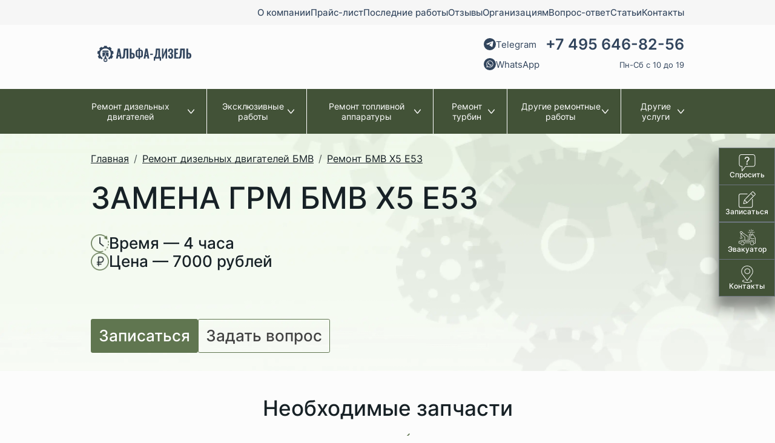

--- FILE ---
content_type: text/html;charset=UTF-8
request_url: https://alfa-diesel.ru/bmw/x5-e53/zamena-grm/
body_size: 8033
content:
<!DOCTYPE html>
<html lang="ru">
<head><meta http-equiv="content-Type" content="text/html; charset=utf-8"><meta http-equiv="X-UA-Compatible" content="IE=edge"><meta name="viewport" content="width=device-width, initial-scale=1, shrink-to-fit=no"><base href="https://alfa-diesel.ru/"><meta name="format-detection" content="telephone=no"><meta name="yandex-verification" content="bd46178869337681"><meta name="google-site-verification" content="rNdt1TqTrLFeb70sz5cxr-vha7dPQnhWMWF1siQourk"><meta name="description" content="Замена ремня ГРМ БМВ Х5 Е53. Автосервис «Альфа-дизель» предлагает замену ГРМ на BMW X5 E53 с гарантией в Москве."><title>Замена ремня ГРМ БМВ Х5 Е53 (BMW X5 E53) в Москве - низкие цены</title><style>
            @font-face {
                font-family: 'Inter';
                font-weight: 100 900;
                font-display: swap;
                font-style: normal;
                font-named-instance: 'Regular';
                src: local(''),
                      url('/assets/fonts/Inter/Inter-VariableFont_slnt,wght.ttf');
            }
            body{
                font-family: 'Inter';
            }
            
        </style><link rel="stylesheet" href="/assets/vendor/fancyapps/dist/carousel/carousel.css"><link rel="stylesheet" type="text/css" href="/assets/dist/main.css"></head><body class=""><div class="site-wrap"><header class="page-header"><div class="page-header-topbar d-none d-md-block"><div class="container"><ul class="nav nav--header justify-content-end" data-item="nav--header justify-content-end"><li class="nav-item  "><a class="nav-link" href="/about/"><span class="nav-link-name">О компании</span></a></li><li class="nav-item  "><a class="nav-link" href="/price/"><span class="nav-link-name">Прайс-лист</span></a></li><li class="nav-item  "><a class="nav-link" href="/last_work/"><span class="nav-link-name">Последние работы</span></a></li><li class="nav-item  "><a class="nav-link" href="/reviews/"><span class="nav-link-name">Отзывы</span></a></li><li class="nav-item  "><a class="nav-link" href="/corporate-repair/"><span class="nav-link-name">Организациям</span></a></li><li class="nav-item  "><a class="nav-link" href="/faq/"><span class="nav-link-name">Вопрос-ответ</span></a></li><li class="nav-item  "><a class="nav-link" href="/articles/"><span class="nav-link-name">Статьи</span></a></li><li class="nav-item  "><a class="nav-link" href="/contacts/"><span class="nav-link-name">Контакты</span></a></li></ul></div></div><div class="page-header-top pt-5 pb-2 pt-md-3 pb-md-4"><nav role="navigation"><div class="container"><div class="row align-items-center justify-content-between justify-content-sm-start justify-content-md-between"><div class="col-auto mt-n4 mt-md-0 px-0 px-md-3"><div class="logo logo--header"><a href="/" class="logo-link"><picture><source media="(max-width: 1079px)" srcset="/zadmin_data/element.image2/100270.svg"></source><img src="/zadmin_data/element.image/100270.svg" alt="Альфа-Дизель"></picture></a></div></div><div class="col-auto ms-auto ms-md-0"><div class="contacts"><a href="https://t.me/+79037954300" class="contacts-telegram" rel="nofollow"><span class="contacts-icon"><svg class="icon " data-id="telegram"><use xmlns:xlink="https://www.w3.org/1999/xlink" xlink:href="/assets/dist/i/svg/sprite.svg#telegram"></use></svg></span><span class="contacts-link-text">Telegram</span></a><a href="https://wa.me/+79037954300" class="contacts-whatsapp" rel="nofollow"><span class="contacts-icon"><svg class="icon " data-id="whatsapp"><use xmlns:xlink="https://www.w3.org/1999/xlink" xlink:href="/assets/dist/i/svg/sprite.svg#whatsapp"></use></svg></span><span class="contacts-link-text">WhatsApp</span></a><a href="tel:+74956468256" class="contacts-phone">+7 495 646-82-56</a><div class="contacts-schedule">Пн-Сб с 10 до 19</div></div></div><div class="col-auto d-md-none ms-auto mt-n5"><button class="btn-offcanvas-mobmenu" type="button" data-bs-toggle="offcanvas" data-bs-target="#offcanvas-mobmenu" aria-controls="offcanvas-mobmenu"><svg class="icon " data-id="list"><use xmlns:xlink="https://www.w3.org/1999/xlink" xlink:href="/assets/dist/i/svg/sprite.svg#list"></use></svg></button></div></div></div></nav></div><div class="page-header-bottom d-none d-md-block"><div class="container"><ul class="nav nav--cat" data-item="nav--cat"><li class="nav-item nav-item nav-item--has-submenu "><a class="nav-link" href=""><span class="nav-link-name">Ремонт дизельных двигателей</span><svg class="icon " data-id="arrow-down"><use xmlns:xlink="https://www.w3.org/1999/xlink" xlink:href="/assets/dist/i/svg/sprite.svg#arrow-down"></use></svg></a><div class="nav-submenu"><div class="container"><div class="nav-submenu-title">Ремонт дизельных двигателей</div><ul class="nav nav--submenu" data-item="nav--submenu"><li class="nav-item  "><a class="nav-link" href="/legkovye_avto/"><span class="nav-link-name">Легковые автомобили</span></a></li><li class="nav-item  "><a class="nav-link" href="/gruzovye_avto/"><span class="nav-link-name">Грузовые автомобили</span></a></li><li class="nav-item  "><a class="nav-link" href="/spectehnika/"><span class="nav-link-name">Спецтехника</span></a></li><li class="nav-item  "><a class="nav-link" href="/diagnostika-dizelnogo-dvigatelya/"><span class="nav-link-name">Диагностика дизельного двигателя</span></a></li><li class="nav-item  "><a class="nav-link" href="/factory-works/"><span class="nav-link-name">Заводские работы</span></a></li></ul></div></div></li><li class="nav-item nav-item nav-item--has-submenu "><a class="nav-link" href=""><span class="nav-link-name">Эксклюзивные работы</span><svg class="icon " data-id="arrow-down"><use xmlns:xlink="https://www.w3.org/1999/xlink" xlink:href="/assets/dist/i/svg/sprite.svg#arrow-down"></use></svg></a><div class="nav-submenu"><div class="container"><div class="nav-submenu-title">Эксклюзивные работы</div><ul class="nav nav--submenu" data-item="nav--submenu"><li class="nav-item  "><a class="nav-link" href="/snyatie_forsunok/"><span class="nav-link-name">Демонтаж форсунок без снятия ГБЦ</span></a></li><li class="nav-item  "><a class="nav-link" href="/remont_pezoforsunok/"><span class="nav-link-name">Ремонт пьезофорсунок</span></a></li><li class="nav-item  "><a class="nav-link" href="/vosstanovlenie_forsunok_siemens/"><span class="nav-link-name">Восстановление форсунок «Siemens»</span></a></li></ul></div></div></li><li class="nav-item nav-item nav-item--has-submenu "><a class="nav-link" href="/remont_toplivnoy_apparatury/"><span class="nav-link-name">Ремонт топливной аппаратуры</span><svg class="icon " data-id="arrow-down"><use xmlns:xlink="https://www.w3.org/1999/xlink" xlink:href="/assets/dist/i/svg/sprite.svg#arrow-down"></use></svg></a><div class="nav-submenu"><div class="container"><div class="nav-submenu-title">Ремонт топливной аппаратуры</div><ul class="nav nav--submenu" data-item="nav--submenu"><li class="nav-item  "><a class="nav-link" href="/diagnostika_tnvd/"><span class="nav-link-name">Диагностика ТНВД</span></a></li><li class="nav-item  "><a class="nav-link" href="/remont_tnvd/"><span class="nav-link-name">Ремонт ТНВД</span></a></li><li class="nav-item  "><a class="nav-link" href="/remont_common_rail/"><span class="nav-link-name">Ремонт Common Rail</span></a></li><li class="nav-item  "><a class="nav-link" href="/regulirovka_forsunok/"><span class="nav-link-name">Диагностика форсунок</span></a></li><li class="nav-item  "><a class="nav-link" href="/remont_forsunok/"><span class="nav-link-name">Ремонт форсунок</span></a></li><li class="nav-item  "><a class="nav-link" href="/zamena-forsunok/"><span class="nav-link-name">Замена форсунок</span></a></li><li class="nav-item  "><a class="nav-link" href="/remont_tnnd/"><span class="nav-link-name">Ремонт ТННД</span></a></li><li class="nav-item  "><a class="nav-link" href="/remont_pnevmokompressorov/"><span class="nav-link-name">Ремонт пневмокомпрессоров</span></a></li><li class="nav-item  "><a class="nav-link" href="/remont_pozicionerov/"><span class="nav-link-name">Ремонт позиционеров</span></a></li><li class="nav-item  "><a class="nav-link" href="/remont_nagnetatelnogo_klapana/"><span class="nav-link-name">Ремонт нагнетательного клапана</span></a></li></ul></div></div></li><li class="nav-item nav-item nav-item--has-submenu "><a class="nav-link" href=""><span class="nav-link-name">Ремонт турбин</span><svg class="icon " data-id="arrow-down"><use xmlns:xlink="https://www.w3.org/1999/xlink" xlink:href="/assets/dist/i/svg/sprite.svg#arrow-down"></use></svg></a><div class="nav-submenu"><div class="container"><div class="nav-submenu-title">Ремонт турбин</div><ul class="nav nav--submenu" data-item="nav--submenu"><li class="nav-item  "><a class="nav-link" href="/diagnostika_turbiny/"><span class="nav-link-name">Диагностика турбин</span></a></li><li class="nav-item  "><a class="nav-link" href="/remont_dizelnyh_turbin/"><span class="nav-link-name">Ремонт турбин</span></a></li><li class="nav-item  "><a class="nav-link" href="/remont_turbokompressorov/"><span class="nav-link-name">Ремонт турбокомпрессоров</span></a></li></ul></div></div></li><li class="nav-item nav-item nav-item--has-submenu "><a class="nav-link" href=""><span class="nav-link-name">Другие ремонтные работы</span><svg class="icon " data-id="arrow-down"><use xmlns:xlink="https://www.w3.org/1999/xlink" xlink:href="/assets/dist/i/svg/sprite.svg#arrow-down"></use></svg></a><div class="nav-submenu"><div class="container"><div class="nav-submenu-title">Другие ремонтные работы</div><ul class="nav nav--submenu" data-item="nav--submenu"><li class="nav-item  "><a class="nav-link" href="/pereborka_dvigatelya/"><span class="nav-link-name">Переборка двигателя</span></a></li><li class="nav-item  "><a class="nav-link" href="/zamena_cepi_dvigatelya/"><span class="nav-link-name">Замена цепи двигателя</span></a></li><li class="nav-item  "><a class="nav-link" href="/ochistka_radiatora_ohlazhdeniya/"><span class="nav-link-name">Очистка радиатора охлаждения</span></a></li><li class="nav-item  "><a class="nav-link" href="/nastroyka_drosselnoy_zaslonki/"><span class="nav-link-name">Настройка дроссельной заслонки</span></a></li><li class="nav-item  "><a class="nav-link" href="/promyvka_toplivnoj_sistemy/"><span class="nav-link-name">Промывка топливной системы</span></a></li><li class="nav-item  "><a class="nav-link" href="/udalenie_sazhevogo_filtra/"><span class="nav-link-name">Удаление сажевого фильтра</span></a></li><li class="nav-item  "><a class="nav-link" href="/chistka_klapana_egr/"><span class="nav-link-name">Чистка клапана ЕГР</span></a></li><li class="nav-item  "><a class="nav-link" href="/remont_sistemy_pitaniya/"><span class="nav-link-name">Ремонт системы питания</span></a></li><li class="nav-item  "><a class="nav-link" href="/ustanovka_zazhiganiya/"><span class="nav-link-name">Установка зажигания</span></a></li><li class="nav-item  "><a class="nav-link" href="/ustranenie_podsosa_vozduha/"><span class="nav-link-name">Устранение подсоса воздуха</span></a></li><li class="nav-item  "><a class="nav-link" href="/remont_mehanicheskogo_regulyatora/"><span class="nav-link-name">Ремонт механического регулятора</span></a></li><li class="nav-item  "><a class="nav-link" href="/zamer_kompressii/"><span class="nav-link-name">Замер компрессии</span></a></li><li class="nav-item  "><a class="nav-link" href="/zamena_salnikov/"><span class="nav-link-name">Замена сальников</span></a></li><li class="nav-item  "><a class="nav-link" href="/zamena-remnya-grm/"><span class="nav-link-name">Замена ремня ГРМ</span></a></li><li class="nav-item  "><a class="nav-link" href="/zamena-privodnogo-remnya/"><span class="nav-link-name">Замена приводного ремня</span></a></li></ul></div></div></li><li class="nav-item nav-item nav-item--has-submenu "><a class="nav-link" href=""><span class="nav-link-name">Другие услуги</span><svg class="icon " data-id="arrow-down"><use xmlns:xlink="https://www.w3.org/1999/xlink" xlink:href="/assets/dist/i/svg/sprite.svg#arrow-down"></use></svg></a><div class="nav-submenu"><div class="container"><div class="nav-submenu-title">Другие услуги</div><ul class="nav nav--submenu" data-item="nav--submenu"><li class="nav-item  "><a class="nav-link" href="/evakuaciya_avtomobilej/"><span class="nav-link-name">Эвакуация автомобилей</span></a></li></ul></div></div></li></ul></div></div></header><div class="page-content"><div class="bigpath"><div class="container"><div class="row"><div class="col-lg-6"><nav aria-label="breadcrumb" class=""><ol class="breadcrumb mb-0" itemprop="breadcrumb" itemscope="itemscope" itemtype="https://schema.org/BreadcrumbList"><li class="breadcrumb-item breadcrumb-item--home"><a href="/"><span class="bredcrumb-item-text">Главная</span><svg class="icon " data-id="home"><use xmlns:xlink="https://www.w3.org/1999/xlink" xlink:href="/assets/dist/i/svg/sprite.svg#home"></use></svg></a></li><li class="breadcrumb-item" itemprop="itemListElement" itemscope="itemscope" itemtype="https://schema.org/ListItem"><a href="/bmw/" title="Ремонт дизельных двигателей БМВ" itemprop="item"><span itemprop="name">Ремонт дизельных двигателей БМВ</span></a><meta itemprop="position" content="1"></li><li class="breadcrumb-item" itemprop="itemListElement" itemscope="itemscope" itemtype="https://schema.org/ListItem"><a href="/bmw/x5-e53/" title="Ремонт БМВ X5 E53" itemprop="item"><span itemprop="name">Ремонт БМВ X5 E53</span></a><meta itemprop="position" content="2"></li></ol></nav><h1 class="page-title" data-item="page-title">Замена ГРМ БМВ Х5 Е53</h1><div class="bigpath-text bigpath-text--big mt-4"><div class="vstack gap-3"><div class="hstack gap-3"><img src="/assets/i/work_time.png" alt="Время работы"><span>Время — 4 часа</span></div><div class="hstack gap-3"><img src="/assets/i/work_price.png" alt="Цена работы"><span>Цена — 7000 рублей</span></div></div></div><div class="bigpath-btn gap-3 gap-md-4 mt-7"><button class="btn btn-primary-add btn--big" data-toggle="form-manager" data-form-id="798" data-title="Записаться на Ремонт БМВ X5 E53">Записаться</button><button class="btn btn-primary-add-outline btn--big" data-toggle="form-manager" data-form-id="799" data-title="Задать вопрос:  Ремонт БМВ X5 E53">Задать вопрос</button></div></div></div></div></div><div class="section section--parts py-3 py-md-5"><div class="container"><h2 class="text-center">Необходимые запчасти</h2><div class="row"><div class="col"><ul class="list-markered"><li>ремень ГРМ</li><li>балансировочный ремень</li><li>натяжной ремень ГРМ</li><li>натяжной ролик балансировочного ремня</li></ul></div><div class="col"><ul class="list-ticked"><li>Все запчасти в наличии</li><li>Гарантия на выполненные работы</li></ul></div></div></div></div><div class="section section--engine-info py-3 py-md-5"><div class="container"><h2 class="text-center">Работаем с дизельными двигателями</h2><div class="p-0 px-md-7 py-md-4 bg-white mt-5"><div class="row gap-5"><div class="col-auto pt-5 d-none d-md-block"><img src="/assets/i/engine.png" class="img-fluid" alt="BMW X5 (E53)"></div><div class="col"><table class="table table--responsive table--engines"><thead><tr><th>Марка</th><th>Модификация</th><th>Мощность</th></tr></thead><tbody><tr><td data-caption="Марка">M57D30TU</td><td data-caption="Модификация">3.0d</td><td data-caption="Мощность">218 л.с.</td></tr></tbody></table></div></div></div></div></div><div class="section section--last-works py-3 py-md-5"><h2 class="text-center">Последние выполненные работы</h2><div class="f-carousel mt-4" id="last-works" data-toggle="fancycarousel" data-nav="true"><div class="f-carousel__slide"><div class="card card--work"><div class="card-body"><a href="/last_work/98811/" class="card-title">Ремонт ТНВД SsangYong Stavic</a><div class="card-text mt-2"><p>Замена плунжера, регулятора давления, рем комплекта </p></div></div><a href="/last_work/98811/"><img src="/zadmin_data/last_work.image/98811.webp" class="card-img img-fluid" alt="Ремонт ТНВД SsangYong Stavic" loading="lazy"></a><div class="card-footer py-3"><div class="card-btns text-center"><a href="/last_work/98811/" class="btn btn--card-work">Подробнее</a></div></div></div></div><div class="f-carousel__slide"><div class="card card--work"><div class="card-body"><a href="/last_work/100025/" class="card-title">Восстановление резьбы блока цилиндров BMW 5 Е60</a><div class="card-text mt-2"><p>Год выпуска - 2008</p></div></div><a href="/last_work/100025/"><img src="/zadmin_data/last_work.image/100025.webp" class="card-img img-fluid" alt="Восстановление резьбы блока цилиндров BMW 5 Е60" loading="lazy"></a><div class="card-footer py-3"><div class="card-btns text-center"><a href="/last_work/100025/" class="btn btn--card-work">Подробнее</a></div></div></div></div><div class="f-carousel__slide"><div class="card card--work"><div class="card-body"><a href="/last_work/100081/" class="card-title">Замер компрессии Toyota Land Cruiser Prado 150</a><div class="card-text mt-2"><p>Год выпуска - 2014</p></div></div><a href="/last_work/100081/"><img src="/zadmin_data/last_work.image/100081.webp" class="card-img img-fluid" alt="Замер компрессии Toyota Land Cruiser Prado 150" loading="lazy"></a><div class="card-footer py-3"><div class="card-btns text-center"><a href="/last_work/100081/" class="btn btn--card-work">Подробнее</a></div></div></div></div></div><div class="text-center mt-3 mt-md-5"><a href="/last_work/" class="btn btn-section"><span data-item="btn-text">Последние работы</span></a></div></div><div class="section cta gap-3 py-3 py-md-6 mt-7" style="background-image:url(/zadmin_data/element.image/100274.webp)" data-item="cta"><div class="container"><div class="row"><div class="col-8 col-md-4 text-white d-flex justify-content-center"><div class="mx-auto"><div class="cta-title h2">Задайте свои вопросы</div><div class="cta-text"><p>Узнать стоимость работ и записаться<br>в сервис вы можете по телефону</p></div><div class="cta-contacts mt-md-4"><a href="tel:+74956468256" class="cta-phone">+7 495 646-82-56</a><a href="https://wa.me/+79037954300" class="cta-whatsapp" rel="nofollow"><span class="cta-icon"><svg class="icon " data-id="whatsapp"><use xmlns:xlink="https://www.w3.org/1999/xlink" xlink:href="/assets/dist/i/svg/sprite.svg#whatsapp"></use></svg></span><span class="cta-link-text">WhatsApp</span></a><a href="https://t.me/+79037954300" class="cta-telegram" rel="nofollow"><span class="cta-icon"><svg class="icon " data-id="telegram"><use xmlns:xlink="https://www.w3.org/1999/xlink" xlink:href="/assets/dist/i/svg/sprite.svg#telegram"></use></svg></span><span class="cta-link-text">Telegram</span></a></div></div></div><div class="col-8 col-md-4 d-flex mt-5 mt-md-0"><div class="cta-form"><form id="form_manager_733" class="form-manager" enctype="multipart/form-data" method="POST" name="form_manager_733" data-site_form_id="733" novalidate="novalidate" data-item="form-manager">
  <div class="form-floating mb-3"><input type="text" name="name" id="form_manager_6974fd2b0931c" class="form-control" required="required" placeholder=""></input><label for="form_manager_6974fd2b0931c">Ваше имя</label></div>
  <div class="form-floating mb-3"><input type="tel" name="phone" id="form_manager_6974fd2b0935e" class="form-control" required="required" placeholder="" pattern="\+7 \([0-9]{3}\) [0-9]{3}-[0-9]{2}-[0-9]{2}"></input><label for="form_manager_6974fd2b0935e">Телефон</label></div>
  <div class="form-floating mb-3"><textarea name="text" id="form_manager_6974fd2b09385" required="required" rows="3" class="form-control" placeholder=""></textarea><label for="form_manager_6974fd2b09385">Краткое описание проблемы</label></div>
  <button data-init-text="Задать вопрос" type="submit" name="submit" text="Задать вопрос" class="form-submit">Задать вопрос</button>
</form></div></div></div></div></div><div class="section section--prices py-3 py-md-6" data-item="prices"><div class="container"><h2 class="text-center">Другие работы</h2><table class="table table--prices"><thead><tr><th>Название услуги</th><th></th><th class="text-end">Стоимость</th><th class="text-end">Время<br>выполнения</th></tr></thead><tbody><tr><td><a href="/bmw/x5-e53/zamena-regulyatora/">Замена регулятора давления на топливной рампе</a></td><td class="prices-table-btn"><button class="btn btn--red-responsive ms-auto" data-toggle="form-manager" data-form-id="797" data-title="Записаться: Замена регулятора давления на топливной рампе">Записаться</button></td><td class="text-end text-nowrap">от 1000 ₽</td><td class="text-end text-nowrap"><span class="mx-auto">от 30 минут</span></td></tr><tr><td><a href="/bmw/x5-e53/zamena-rashodomera/">Замена расходомера воздуха</a></td><td class="prices-table-btn"><button class="btn btn--red-responsive ms-auto" data-toggle="form-manager" data-form-id="797" data-title="Записаться: Замена расходомера воздуха">Записаться</button></td><td class="text-end text-nowrap">от 700 ₽</td><td class="text-end text-nowrap"><span class="mx-auto">1 час</span></td></tr><tr><td><a href="/bmw/x5-e53/zamena-raspredvalov/">Замена распредвалов</a></td><td class="prices-table-btn"><button class="btn btn--red-responsive ms-auto" data-toggle="form-manager" data-form-id="797" data-title="Записаться: Замена распредвалов">Записаться</button></td><td class="text-end text-nowrap">от 5000 ₽</td><td class="text-end text-nowrap"><span class="mx-auto">от 4 часов</span></td></tr></tbody></table></div></div><div class="section section--info p-lg-5 my-5"><div class="container"><div class="p-lg-5 bg-white"><div class="row gap-3"><div class="col"><p>При возникновении проблем с ДВС, обратитесь в компанию «Альфа-Дизель». Специалистами выполнятся замена ремня грм БМВ и проверят машину на предмет других неисправностей. Стоимость услуги – 7000., необходимое время – 4 часа. На работу предоставляется гарантия. Заказывая услугу ремонта BMW X5 (E53) в «Альфа-Дизель» можете быть уверенными в качестве сервиса. Позвоните по телефону +7 495 646-82-56  для записи на сервис или получения консультации.</p></div></div></div></div></div></div><footer class="page-footer d-flex flex-column gap-3"><div class="page-footer-top"><div class="container"><div class="row gap-3"><div class="col-md"><div class="footer-link" style="background-image:url(/zadmin_data/element.image/100278.jpg)"><a href="/price/" class="btn btn--white-outline">Полный прайс-лист</a></div></div><div class="col-md"><div class="footer-link" style="background-image:url(/zadmin_data/element.image/100279.jpg)"><a class="btn btn--red" data-toggle="form-manager" data-form-id="796" data-title="Получить консультацию">Получить консультацию</a></div></div></div></div></div><div class="page-footer-middle mt-n5 mt-md-0 py-md-3"><div class="container"><div class="row gap-3 gap-md-0"><div class="col-md-auto"><div class="footer-title">Клиенту</div><ul class="nav nav--footer flex-column mt-3" data-item="nav--footer flex-column mt-3"><li class="nav-item  "><a class="nav-link" href="/about/"><span class="nav-link-name">О компании</span></a></li><li class="nav-item  "><a class="nav-link" href="/price/"><span class="nav-link-name">Прайс-лист</span></a></li><li class="nav-item  "><a class="nav-link" href="/last_work/"><span class="nav-link-name">Последние работы</span></a></li><li class="nav-item  "><a class="nav-link" href="/reviews/"><span class="nav-link-name">Отзывы</span></a></li><li class="nav-item  "><a class="nav-link" href="/corporate-repair/"><span class="nav-link-name">Организациям</span></a></li><li class="nav-item  "><a class="nav-link" href="/faq/"><span class="nav-link-name">Вопрос-ответ</span></a></li><li class="nav-item  "><a class="nav-link" href="/articles/"><span class="nav-link-name">Статьи</span></a></li><li class="nav-item  "><a class="nav-link" href="/contacts/"><span class="nav-link-name">Контакты</span></a></li></ul></div><div class="col-md-auto ms-auto"><div class="footer-title">Контакты</div><ul class="footer-contacts  mt-3"><li><a href="tel:+74956468256" class="fs-4 font-weight-bolder">+7 495 646-82-56</a></li><li><a href="mailto:info@alfa-diesel.ru">info@alfa-diesel.ru</a></li><li>Москва, ул. Стахановская, 18, строение 5</li><li>Пн-Сб с 10 до 19</li></ul></div></div></div></div><div class="page-footer-bottom py-3"><div class="container"><div class="row align-items-center gap-2 gap-md-1"><div class="col-md"><a href="/policy/" class="d-inline-flex align-items-center gap-1"><svg class="icon " data-id="policy"><use xmlns:xlink="https://www.w3.org/1999/xlink" xlink:href="/assets/dist/i/svg/sprite.svg#policy"></use></svg><span>Политика конфиденциальности</span></a></div><div class="col-md"><a href="/sitemap/" class="d-inline-flex align-items-center gap-1"><svg class="icon " data-id="sitemap"><use xmlns:xlink="https://www.w3.org/1999/xlink" xlink:href="/assets/dist/i/svg/sprite.svg#sitemap"></use></svg><span>Карта сайта</span></a></div><div class="col-md"><a href="https://traffic-lab.ru" class="tl"><span class="tl-icon"><img src="/zadmin_data/element.image/100275.svg"></span><span class="tl-text"><p>Лаборатория<br>интернет-маркетинга</p></span></a></div></div></div></div></footer></div><div class="offcanvas offcanvas-start offcanvas--mobmenu d-md-none" tabindex="-1" id="offcanvas-mobmenu" aria-labelledby="offcanvas-mobmenuLabel" data-item="offcanvas"><div class="offcanvas-header"><h5 class="offcanvas-title" id="offcanvas-mobmenuLabel"><div class="logo logo--offcanvas"><a href="/"><img src="/zadmin_data/element.image/100270.svg" alt="Альфа-Дизель" class="img-fluid"></a></div></h5><button type="button" class="btn-close ms-auto" data-bs-dismiss="offcanvas" aria-label="Закрыть"></button></div><div class="offcanvas-body"><ul class="mobmenu mobmenu--toplevel" data-item="mobmenu"><li class="mobmenu-item  mobmenu-item--submenu" data-item="mobmenu-item"><a href="" class="mobmenu-link" data-toggle="mobmenu-forward"><span class="mobmenu-link-text">Ремонт дизельных двигателей</span><svg class="icon " data-id="arrow-right"><use xmlns:xlink="https://www.w3.org/1999/xlink" xlink:href="/assets/dist/i/svg/sprite.svg#arrow-right"></use></svg></a><ul class="mobmenu" data-item="mobmenu-submenu"><li class="mobmenu-item mobmenu-item--title"><div class="hstack justify-content-between mt-1"><div class="mobmenu-link ms-n1" data-toggle="mobmenu-back"><svg class="icon " data-id="arrow-left"><use xmlns:xlink="https://www.w3.org/1999/xlink" xlink:href="/assets/dist/i/svg/sprite.svg#arrow-left"></use></svg><span class="mobmenu-link-text">Назад</span></div></div><div class="mobmenu-item-title">Ремонт дизельных двигателей</div></li><li class="mobmenu-item  " data-item="mobmenu-item"><a href="/legkovye_avto/" class="mobmenu-link"><span class="mobmenu-link-text">Легковые автомобили</span></a></li><li class="mobmenu-item  " data-item="mobmenu-item"><a href="/gruzovye_avto/" class="mobmenu-link"><span class="mobmenu-link-text">Грузовые автомобили</span></a></li><li class="mobmenu-item  " data-item="mobmenu-item"><a href="/spectehnika/" class="mobmenu-link"><span class="mobmenu-link-text">Спецтехника</span></a></li><li class="mobmenu-item  " data-item="mobmenu-item"><a href="/diagnostika-dizelnogo-dvigatelya/" class="mobmenu-link"><span class="mobmenu-link-text">Диагностика дизельного двигателя</span></a></li><li class="mobmenu-item  " data-item="mobmenu-item"><a href="/factory-works/" class="mobmenu-link"><span class="mobmenu-link-text">Заводские работы</span></a></li></ul></li><li class="mobmenu-item  mobmenu-item--submenu" data-item="mobmenu-item"><a href="" class="mobmenu-link" data-toggle="mobmenu-forward"><span class="mobmenu-link-text">Эксклюзивные работы</span><svg class="icon " data-id="arrow-right"><use xmlns:xlink="https://www.w3.org/1999/xlink" xlink:href="/assets/dist/i/svg/sprite.svg#arrow-right"></use></svg></a><ul class="mobmenu" data-item="mobmenu-submenu"><li class="mobmenu-item mobmenu-item--title"><div class="hstack justify-content-between mt-1"><div class="mobmenu-link ms-n1" data-toggle="mobmenu-back"><svg class="icon " data-id="arrow-left"><use xmlns:xlink="https://www.w3.org/1999/xlink" xlink:href="/assets/dist/i/svg/sprite.svg#arrow-left"></use></svg><span class="mobmenu-link-text">Назад</span></div></div><div class="mobmenu-item-title">Эксклюзивные работы</div></li><li class="mobmenu-item  " data-item="mobmenu-item"><a href="/snyatie_forsunok/" class="mobmenu-link"><span class="mobmenu-link-text">Демонтаж форсунок без снятия ГБЦ</span></a></li><li class="mobmenu-item  " data-item="mobmenu-item"><a href="/remont_pezoforsunok/" class="mobmenu-link"><span class="mobmenu-link-text">Ремонт пьезофорсунок</span></a></li><li class="mobmenu-item  " data-item="mobmenu-item"><a href="/vosstanovlenie_forsunok_siemens/" class="mobmenu-link"><span class="mobmenu-link-text">Восстановление форсунок «Siemens»</span></a></li></ul></li><li class="mobmenu-item  mobmenu-item--submenu" data-item="mobmenu-item"><a href="/remont_toplivnoy_apparatury/" class="mobmenu-link" data-toggle="mobmenu-forward"><span class="mobmenu-link-text">Ремонт топливной аппаратуры</span><svg class="icon " data-id="arrow-right"><use xmlns:xlink="https://www.w3.org/1999/xlink" xlink:href="/assets/dist/i/svg/sprite.svg#arrow-right"></use></svg></a><ul class="mobmenu" data-item="mobmenu-submenu"><li class="mobmenu-item mobmenu-item--title"><div class="hstack justify-content-between mt-1"><div class="mobmenu-link ms-n1" data-toggle="mobmenu-back"><svg class="icon " data-id="arrow-left"><use xmlns:xlink="https://www.w3.org/1999/xlink" xlink:href="/assets/dist/i/svg/sprite.svg#arrow-left"></use></svg><span class="mobmenu-link-text">Назад</span></div></div><div class="mobmenu-item-title">Ремонт топливной аппаратуры</div></li><li class="mobmenu-item  " data-item="mobmenu-item"><a href="/diagnostika_tnvd/" class="mobmenu-link"><span class="mobmenu-link-text">Диагностика ТНВД</span></a></li><li class="mobmenu-item  " data-item="mobmenu-item"><a href="/remont_tnvd/" class="mobmenu-link"><span class="mobmenu-link-text">Ремонт ТНВД</span></a></li><li class="mobmenu-item  " data-item="mobmenu-item"><a href="/remont_common_rail/" class="mobmenu-link"><span class="mobmenu-link-text">Ремонт Common Rail</span></a></li><li class="mobmenu-item  " data-item="mobmenu-item"><a href="/regulirovka_forsunok/" class="mobmenu-link"><span class="mobmenu-link-text">Диагностика форсунок</span></a></li><li class="mobmenu-item  " data-item="mobmenu-item"><a href="/remont_forsunok/" class="mobmenu-link"><span class="mobmenu-link-text">Ремонт форсунок</span></a></li><li class="mobmenu-item  " data-item="mobmenu-item"><a href="/zamena-forsunok/" class="mobmenu-link"><span class="mobmenu-link-text">Замена форсунок</span></a></li><li class="mobmenu-item  " data-item="mobmenu-item"><a href="/remont_tnnd/" class="mobmenu-link"><span class="mobmenu-link-text">Ремонт ТННД</span></a></li><li class="mobmenu-item  " data-item="mobmenu-item"><a href="/remont_pnevmokompressorov/" class="mobmenu-link"><span class="mobmenu-link-text">Ремонт пневмокомпрессоров</span></a></li><li class="mobmenu-item  " data-item="mobmenu-item"><a href="/remont_pozicionerov/" class="mobmenu-link"><span class="mobmenu-link-text">Ремонт позиционеров</span></a></li><li class="mobmenu-item  " data-item="mobmenu-item"><a href="/remont_nagnetatelnogo_klapana/" class="mobmenu-link"><span class="mobmenu-link-text">Ремонт нагнетательного клапана</span></a></li></ul></li><li class="mobmenu-item  mobmenu-item--submenu" data-item="mobmenu-item"><a href="" class="mobmenu-link" data-toggle="mobmenu-forward"><span class="mobmenu-link-text">Ремонт турбин</span><svg class="icon " data-id="arrow-right"><use xmlns:xlink="https://www.w3.org/1999/xlink" xlink:href="/assets/dist/i/svg/sprite.svg#arrow-right"></use></svg></a><ul class="mobmenu" data-item="mobmenu-submenu"><li class="mobmenu-item mobmenu-item--title"><div class="hstack justify-content-between mt-1"><div class="mobmenu-link ms-n1" data-toggle="mobmenu-back"><svg class="icon " data-id="arrow-left"><use xmlns:xlink="https://www.w3.org/1999/xlink" xlink:href="/assets/dist/i/svg/sprite.svg#arrow-left"></use></svg><span class="mobmenu-link-text">Назад</span></div></div><div class="mobmenu-item-title">Ремонт турбин</div></li><li class="mobmenu-item  " data-item="mobmenu-item"><a href="/diagnostika_turbiny/" class="mobmenu-link"><span class="mobmenu-link-text">Диагностика турбин</span></a></li><li class="mobmenu-item  " data-item="mobmenu-item"><a href="/remont_dizelnyh_turbin/" class="mobmenu-link"><span class="mobmenu-link-text">Ремонт турбин</span></a></li><li class="mobmenu-item  " data-item="mobmenu-item"><a href="/remont_turbokompressorov/" class="mobmenu-link"><span class="mobmenu-link-text">Ремонт турбокомпрессоров</span></a></li></ul></li><li class="mobmenu-item  mobmenu-item--submenu" data-item="mobmenu-item"><a href="" class="mobmenu-link" data-toggle="mobmenu-forward"><span class="mobmenu-link-text">Другие ремонтные работы</span><svg class="icon " data-id="arrow-right"><use xmlns:xlink="https://www.w3.org/1999/xlink" xlink:href="/assets/dist/i/svg/sprite.svg#arrow-right"></use></svg></a><ul class="mobmenu" data-item="mobmenu-submenu"><li class="mobmenu-item mobmenu-item--title"><div class="hstack justify-content-between mt-1"><div class="mobmenu-link ms-n1" data-toggle="mobmenu-back"><svg class="icon " data-id="arrow-left"><use xmlns:xlink="https://www.w3.org/1999/xlink" xlink:href="/assets/dist/i/svg/sprite.svg#arrow-left"></use></svg><span class="mobmenu-link-text">Назад</span></div></div><div class="mobmenu-item-title">Другие ремонтные работы</div></li><li class="mobmenu-item  " data-item="mobmenu-item"><a href="/pereborka_dvigatelya/" class="mobmenu-link"><span class="mobmenu-link-text">Переборка двигателя</span></a></li><li class="mobmenu-item  " data-item="mobmenu-item"><a href="/zamena_cepi_dvigatelya/" class="mobmenu-link"><span class="mobmenu-link-text">Замена цепи двигателя</span></a></li><li class="mobmenu-item  " data-item="mobmenu-item"><a href="/ochistka_radiatora_ohlazhdeniya/" class="mobmenu-link"><span class="mobmenu-link-text">Очистка радиатора охлаждения</span></a></li><li class="mobmenu-item  " data-item="mobmenu-item"><a href="/nastroyka_drosselnoy_zaslonki/" class="mobmenu-link"><span class="mobmenu-link-text">Настройка дроссельной заслонки</span></a></li><li class="mobmenu-item  " data-item="mobmenu-item"><a href="/promyvka_toplivnoj_sistemy/" class="mobmenu-link"><span class="mobmenu-link-text">Промывка топливной системы</span></a></li><li class="mobmenu-item  " data-item="mobmenu-item"><a href="/udalenie_sazhevogo_filtra/" class="mobmenu-link"><span class="mobmenu-link-text">Удаление сажевого фильтра</span></a></li><li class="mobmenu-item  " data-item="mobmenu-item"><a href="/chistka_klapana_egr/" class="mobmenu-link"><span class="mobmenu-link-text">Чистка клапана ЕГР</span></a></li><li class="mobmenu-item  " data-item="mobmenu-item"><a href="/remont_sistemy_pitaniya/" class="mobmenu-link"><span class="mobmenu-link-text">Ремонт системы питания</span></a></li><li class="mobmenu-item  " data-item="mobmenu-item"><a href="/ustanovka_zazhiganiya/" class="mobmenu-link"><span class="mobmenu-link-text">Установка зажигания</span></a></li><li class="mobmenu-item  " data-item="mobmenu-item"><a href="/ustranenie_podsosa_vozduha/" class="mobmenu-link"><span class="mobmenu-link-text">Устранение подсоса воздуха</span></a></li><li class="mobmenu-item  " data-item="mobmenu-item"><a href="/remont_mehanicheskogo_regulyatora/" class="mobmenu-link"><span class="mobmenu-link-text">Ремонт механического регулятора</span></a></li><li class="mobmenu-item  " data-item="mobmenu-item"><a href="/zamer_kompressii/" class="mobmenu-link"><span class="mobmenu-link-text">Замер компрессии</span></a></li><li class="mobmenu-item  " data-item="mobmenu-item"><a href="/zamena_salnikov/" class="mobmenu-link"><span class="mobmenu-link-text">Замена сальников</span></a></li><li class="mobmenu-item  " data-item="mobmenu-item"><a href="/zamena-remnya-grm/" class="mobmenu-link"><span class="mobmenu-link-text">Замена ремня ГРМ</span></a></li><li class="mobmenu-item  " data-item="mobmenu-item"><a href="/zamena-privodnogo-remnya/" class="mobmenu-link"><span class="mobmenu-link-text">Замена приводного ремня</span></a></li></ul></li><li class="mobmenu-item  mobmenu-item--submenu" data-item="mobmenu-item"><a href="" class="mobmenu-link" data-toggle="mobmenu-forward"><span class="mobmenu-link-text">Другие услуги</span><svg class="icon " data-id="arrow-right"><use xmlns:xlink="https://www.w3.org/1999/xlink" xlink:href="/assets/dist/i/svg/sprite.svg#arrow-right"></use></svg></a><ul class="mobmenu" data-item="mobmenu-submenu"><li class="mobmenu-item mobmenu-item--title"><div class="hstack justify-content-between mt-1"><div class="mobmenu-link ms-n1" data-toggle="mobmenu-back"><svg class="icon " data-id="arrow-left"><use xmlns:xlink="https://www.w3.org/1999/xlink" xlink:href="/assets/dist/i/svg/sprite.svg#arrow-left"></use></svg><span class="mobmenu-link-text">Назад</span></div></div><div class="mobmenu-item-title">Другие услуги</div></li><li class="mobmenu-item  " data-item="mobmenu-item"><a href="/evakuaciya_avtomobilej/" class="mobmenu-link"><span class="mobmenu-link-text">Эвакуация автомобилей</span></a></li></ul></li></ul><div class="mobmenu-hider"><div class="mt-4"><ul class="nav nav--offcanvas flex-column" data-item="nav--offcanvas flex-column"><li class="nav-item  "><a class="nav-link" href=""><span class="nav-link-name">Ремонт дизельных двигателей</span></a></li><li class="nav-item  "><a class="nav-link" href=""><span class="nav-link-name">Эксклюзивные работы</span></a></li><li class="nav-item  "><a class="nav-link" href=""><span class="nav-link-name">Ремонт топливной аппаратуры</span></a></li><li class="nav-item  "><a class="nav-link" href=""><span class="nav-link-name">Ремонт турбин</span></a></li><li class="nav-item  "><a class="nav-link" href=""><span class="nav-link-name">Другие ремонтные работы</span></a></li><li class="nav-item  "><a class="nav-link" href=""><span class="nav-link-name">Другие услуги</span></a></li></ul><ul class="nav nav--offcanvas flex-column" data-item="nav--offcanvas flex-column"><li class="nav-item  "><a class="nav-link" href="/about/"><span class="nav-link-name">О компании</span></a></li><li class="nav-item  "><a class="nav-link" href="/price/"><span class="nav-link-name">Прайс-лист</span></a></li><li class="nav-item  "><a class="nav-link" href="/last_work/"><span class="nav-link-name">Последние работы</span></a></li><li class="nav-item  "><a class="nav-link" href="/reviews/"><span class="nav-link-name">Отзывы</span></a></li><li class="nav-item  "><a class="nav-link" href="/corporate-repair/"><span class="nav-link-name">Организациям</span></a></li><li class="nav-item  "><a class="nav-link" href="/faq/"><span class="nav-link-name">Вопрос-ответ</span></a></li><li class="nav-item  "><a class="nav-link" href="/articles/"><span class="nav-link-name">Статьи</span></a></li><li class="nav-item  "><a class="nav-link" href="/contacts/"><span class="nav-link-name">Контакты</span></a></li></ul></div></div><div class="contacts contacts--mobmenu mt-4"><a href="https://t.me/+79037954300" class="contacts-telegram" rel="nofollow"><span class="contacts-icon"><svg class="icon " data-id="telegram"><use xmlns:xlink="https://www.w3.org/1999/xlink" xlink:href="/assets/dist/i/svg/sprite.svg#telegram"></use></svg></span><span class="contacts-link-text">Telegram</span></a><a href="https://wa.me/+79037954300" class="contacts-whatsapp" rel="nofollow"><span class="contacts-icon"><svg class="icon " data-id="whatsapp"><use xmlns:xlink="https://www.w3.org/1999/xlink" xlink:href="/assets/dist/i/svg/sprite.svg#whatsapp"></use></svg></span><span class="contacts-link-text">WhatsApp</span></a><a href="tel:+74956468256" class="contacts-phone">+7 495 646-82-56</a><div class="contacts-schedule">Пн-Сб с 10 до 19</div></div><div class="div mt-3 hstack gap-2 align-items-start"><svg class="icon fs-3" data-id="email2"><use xmlns:xlink="https://www.w3.org/1999/xlink" xlink:href="/assets/dist/i/svg/sprite.svg#email2"></use></svg><div class="email flex-shrink-0"><a href="mailto:info@alfa-diesel.ru" class="email__link">info@alfa-diesel.ru</a></div></div><div class="div mt-3 hstack gap-2 align-items-start"><svg class="icon flex-shrink-0 fs-3" data-id="location"><use xmlns:xlink="https://www.w3.org/1999/xlink" xlink:href="/assets/dist/i/svg/sprite.svg#location"></use></svg><div><div class="address "><div class="address__text">Москва, ул. Стахановская, 18, строение 5</div></div>
            (<a href="/contacts/">Схема проезда</a>)
        </div></div></div></div><div class="bar "><a href="#" class="bar-item bar-item--evacuator" data-toggle="form-manager" data-form-id="793" data-title="Вызвать эвакуатор"><span class="bar-item-icon"><svg class="icon " data-id="evacuator"><use xmlns:xlink="https://www.w3.org/1999/xlink" xlink:href="/assets/dist/i/svg/sprite.svg#evacuator"></use></svg></span><span class="bar-item-name">Эвакуатор</span></a><a href="/contacts/" class="bar-item bar-item--location"><span class="bar-item-icon"><svg class="icon " data-id="location"><use xmlns:xlink="https://www.w3.org/1999/xlink" xlink:href="/assets/dist/i/svg/sprite.svg#location"></use></svg></span><span class="bar-item-name">Контакты</span></a><a href="#" class="bar-item bar-item--write" data-toggle="form-manager" data-form-id="792" data-title="Записаться в сервис"><span class="bar-item-icon"><svg class="icon " data-id="write"><use xmlns:xlink="https://www.w3.org/1999/xlink" xlink:href="/assets/dist/i/svg/sprite.svg#write"></use></svg></span><span class="bar-item-name">Записаться</span></a><a href="tel:+74956468256" class="bar-item bar-item--call"><span class="bar-item-icon"><svg class="icon " data-id="call"><use xmlns:xlink="https://www.w3.org/1999/xlink" xlink:href="/assets/dist/i/svg/sprite.svg#call"></use></svg></span><span class="bar-item-name">Позвонить</span></a><a href="" class="bar-item bar-item--ask2" data-toggle="form-manager" data-form-id="791" data-title="Задать вопрос"><span class="bar-item-icon"><svg class="icon " data-id="ask2"><use xmlns:xlink="https://www.w3.org/1999/xlink" xlink:href="/assets/dist/i/svg/sprite.svg#ask2"></use></svg></span><span class="bar-item-name">Спросить</span></a></div><script src="/assets/vendor/popper.min.js"></script><script src="/assets/node_modules/bootstrap5/dist/js/bootstrap.min.js"></script><script src="/assets/vendor/fancyapps/dist/fancybox/fancybox.umd.js"></script><link rel="stylesheet" href="/assets/vendor/fancyapps/dist/fancybox/fancybox.css"><script src="/assets/vendor/fancyapps/dist/carousel/carousel.umd.js"></script><script src="/assets/vendor/fancyapps/dist/carousel/carousel.thumbs.umd.js"></script><script src="/modules/fancycarousel/js/fancycarousel.js"></script><script src="/assets/src/js/functions.js"></script><script src="/modules/clearinput/js/clearinput.js"></script><script src="/modules/faq/js/faq.js"></script><script src="/modules/paragraph/js/paragraph.js"></script><script src="/modules/price/js/price.js"></script><script src="/modules/mobmenu/js/mobmenu.js"></script><script src="/modules/modal/js/modal.js"></script><script src="/modules/tooltip/js/tooltip.js"></script><script src="/modules/video/js/video.js"></script><script src="/assets/node_modules/starry-rating/dist/starry.min.js"></script><link rel="stylesheet" href="/assets/node_modules/starry-rating/dist/starry.min.css"><script src="/modules/review/js/review.js"></script><link rel="stylesheet" type="text/css" href="/modules/form_manager/dist/css/form_manager.css"><script src="/modules/form_manager/js/form_manager.js"></script><script src="/assets/vendor/bootstrap-show-modal/src/bootstrap-show-modal.js"></script><script src="/assets/vendor/autoComplete.js/dist/autoComplete.min.js"></script><script src="/modules/search/js/search.js"></script><script src="/assets/dist/main.js"></script><script type="text/javascript">
            (function(m,e,t,r,i,k,a){
                m[i]=m[i]||function(){(m[i].a=m[i].a||[]).push(arguments)};
                m[i].l=1*new Date();
                for (var j = 0; document.scripts.length > j; j++) {if (document.scripts[j].src === r) { return; }}
                k=e.createElement(t),a=e.getElementsByTagName(t)[0],k.async=1,k.src=r,a.parentNode.insertBefore(k,a)
            })(window, document,'script','https://mc.yandex.ru/metrika/tag.js', 'ym');
        
            ym(25711016, 'init', {webvisor:true, clickmap:true, accurateTrackBounce:true, trackLinks:true});
        </script><noscript><div><img src="https://mc.yandex.ru/watch/25711016" style="position:absolute; left:-9999px;" alt=""></div></noscript></body>
</html>

--- FILE ---
content_type: image/svg+xml
request_url: https://alfa-diesel.ru/zadmin_data/element.image/100270.svg
body_size: 3277
content:
<?xml version="1.0" standalone="no"?>
<!-- Generator: Adobe Fireworks 10, Export SVG Extension by Aaron Beall (http://fireworks.abeall.com) . Version: 0.6.1  -->
<!DOCTYPE svg PUBLIC "-//W3C//DTD SVG 1.1//EN" "http://www.w3.org/Graphics/SVG/1.1/DTD/svg11.dtd">
<svg id="Untitled-%u0421%u0442%u0440%u0430%u043D%u0438%u0446%u0430%201" viewBox="0 0 231 42" style="background-color:#ffffff00" version="1.1"
	xmlns="http://www.w3.org/2000/svg" xmlns:xlink="http://www.w3.org/1999/xlink" xml:space="preserve"
	x="0px" y="0px" width="231px" height="42px"
>
	<g id="%u0421%u043B%u043E%u0439%201">
		<path d="M 24.4847 33.2953 C 24.0828 32.8461 23.6178 32.4757 23.1213 32.1999 L 23.1213 27.4872 C 22.7115 27.0301 21.9392 26.6519 20.9699 26.6519 C 20.0005 26.6519 19.2282 27.0301 18.8184 27.4872 L 18.8184 32.1841 C 18.3456 32.4442 17.8964 32.791 17.5102 33.2244 L 16.3202 34.5563 C 15.9104 35.0133 15.8316 35.699 16.0838 36.2427 L 18.2668 36.2427 C 18.385 36.2427 18.5032 36.1876 18.5899 36.093 L 19.2913 35.3049 C 19.7011 34.8478 20.2448 34.5484 20.8201 34.509 C 21.49 34.4617 22.1283 34.7375 22.6012 35.2655 L 23.342 36.093 C 23.4287 36.1876 23.5469 36.2427 23.6651 36.2427 L 25.8481 36.2427 C 26.1002 35.699 26.0214 35.0133 25.6116 34.5563 L 24.4847 33.2875 L 24.4847 33.2953 L 24.4847 33.2953 ZM 25.32 37.0071 L 23.7832 37.0071 C 23.5231 37.0071 23.3025 37.1726 23.2158 37.4169 C 22.8769 38.331 21.9943 38.993 20.9619 38.993 C 19.9295 38.993 19.0232 38.3153 18.7001 37.3775 C 18.6213 37.1568 18.4243 37.015 18.1957 37.015 L 16.5329 37.015 C 16.194 37.015 15.934 37.3302 16.0049 37.6691 C 16.5014 39.9545 18.5346 41.6725 20.9619 41.6725 C 23.3892 41.6725 25.383 39.9939 25.9031 37.7479 C 25.9898 37.3696 25.6982 37.015 25.3121 37.015 L 25.32 37.0071 L 25.32 37.0071 ZM 28.4014 27.4635 L 28.4014 18.5189 C 28.4014 18.0303 28.0073 17.6362 27.5187 17.6362 L 14.4288 17.6362 C 13.9402 17.6362 13.5461 18.0303 13.5461 18.5189 L 13.5461 27.4635 C 13.5461 27.9521 13.9402 28.3462 14.4288 28.3462 L 15.7055 28.3462 C 16.0837 28.3462 16.4147 28.1098 16.5408 27.7472 C 17.0846 26.179 18.8657 25.0284 20.9777 25.0284 C 23.0897 25.0284 24.8708 26.179 25.4146 27.7472 C 25.5407 28.1019 25.8717 28.3462 26.2499 28.3462 L 27.5266 28.3462 C 28.0152 28.3462 28.4093 27.9521 28.4093 27.4635 L 28.4014 27.4635 L 28.4014 27.4635 ZM 22.475 21.9234 L 21.3954 23.003 C 21.1668 23.2316 20.7886 23.2316 20.56 23.003 L 19.4804 21.9234 C 19.2518 21.6948 19.2518 21.3165 19.4804 21.088 L 20.56 20.0083 C 20.7886 19.7798 21.1668 19.7798 21.3954 20.0083 L 22.475 21.088 C 22.7036 21.3165 22.7036 21.6948 22.475 21.9234 L 22.475 21.9234 ZM 27.5188 13.0181 L 14.421 13.0181 C 13.9335 13.0181 13.5383 13.4132 13.5383 13.9007 L 13.5383 15.5399 C 13.5383 16.0274 13.9335 16.4226 14.421 16.4226 L 27.5188 16.4226 C 28.0063 16.4226 28.4014 16.0274 28.4014 15.5399 L 28.4014 13.9007 C 28.4014 13.4132 28.0063 13.0181 27.5188 13.0181 L 27.5188 13.0181 ZM 38.0869 21.5925 L 40.9319 20.4498 L 39.8128 14.1137 L 36.7472 14.0112 L 34.6509 10.3703 L 36.0931 7.6672 L 31.1676 3.5377 L 28.7561 5.4291 L 24.8078 3.9948 L 24.1774 0.9922 L 17.7467 0.9922 L 17.1162 3.9948 L 13.168 5.4291 L 10.7564 3.5377 L 5.831 7.6672 L 7.2731 10.3703 L 5.1769 14.0112 L 2.1113 14.1137 L 0.9922 20.4498 L 3.8371 21.5925 L 4.5701 25.7299 L 2.2846 27.7789 L 5.5 33.3506 L 8.4159 32.397 L 11.6312 35.1001 L 14.6495 32.0266 C 10.6855 29.8121 8.0061 25.5802 8.0061 20.7177 C 8.0061 13.5699 13.8063 7.7696 20.9542 7.7696 C 28.102 7.7696 33.9022 13.5699 33.9022 20.7177 C 33.9022 25.5802 31.2228 29.8121 27.2588 32.0266 L 30.2771 35.1001 L 33.4924 32.397 L 36.4083 33.3506 L 39.6237 27.7789 L 37.3383 25.7299 L 38.0712 21.5925 L 38.0869 21.5925 L 38.0869 21.5925 ZM 218.659 8.1558 L 223.222 8.1558 L 223.222 18.6372 L 224.27 18.6372 C 228.612 18.6372 230.992 20.6941 230.992 25.8323 C 230.992 31.7035 228.06 33.059 223.939 33.059 L 218.659 33.059 L 218.659 8.1558 L 218.659 8.1558 ZM 223.939 29.6702 C 226.011 29.6702 226.815 28.5906 226.76 25.7377 C 226.76 23.5863 226.153 22.1756 223.884 22.1756 L 223.222 22.1756 L 223.222 29.6781 L 223.939 29.6781 L 223.939 29.6702 L 223.939 29.6702 ZM 199.516 29.4574 C 202.393 29.4889 202.535 28.8742 203.11 19.7483 L 203.859 8.1636 L 215.278 8.1636 L 215.278 33.0589 L 210.739 33.0589 L 210.739 11.9936 L 207.917 11.9936 L 207.476 20.5679 C 206.893 30.3085 206.593 33.5081 199.509 33.0431 L 199.509 29.4495 L 199.516 29.4574 L 199.516 29.4574 ZM 189.035 8.1558 L 198.799 8.1558 L 198.799 11.6627 L 193.574 11.6627 L 193.574 18.2747 L 197.609 18.2747 L 197.609 21.8131 L 193.574 21.8131 L 193.574 29.623 L 198.854 29.623 L 198.854 33.0668 L 189.035 33.0668 L 189.035 8.1558 L 189.035 8.1558 ZM 174.4 25.9505 L 174.4 25.0915 L 178.656 25.0915 C 178.656 25.2175 178.656 25.6746 178.687 26.0135 C 178.719 28.4093 179.074 29.4889 180.484 29.4889 C 181.895 29.4889 182.226 28.2595 182.226 25.9268 C 182.226 23.4365 181.674 21.9943 179.405 21.8997 L 178.246 21.8997 L 178.246 18.6765 L 179.326 18.6765 C 181.619 18.6135 182.234 17.2895 182.234 14.7755 C 182.234 12.7817 181.706 11.6075 180.295 11.6075 C 178.884 11.6075 178.443 12.8684 178.388 14.744 L 178.388 16.0049 L 174.101 16.0049 L 174.101 14.6494 C 174.101 10.2835 176.504 7.8247 180.271 7.8247 C 184.038 7.8247 186.442 10.1574 186.442 14.4918 C 186.442 17.4392 185.228 19.504 183.597 19.9926 C 185.228 20.6703 186.442 22.3017 186.442 25.8007 C 186.442 30.3479 184.811 33.4845 180.437 33.4845 C 176.063 33.4845 174.408 30.474 174.408 25.9505 L 174.4 25.9505 L 174.4 25.9505 ZM 159.049 8.1558 L 162.697 8.1558 L 162.697 23.0662 L 168.616 8.1558 L 171.603 8.1558 L 171.603 33.0511 L 167.899 33.0511 L 167.899 17.8964 L 161.925 33.0511 L 159.049 33.0511 L 159.049 8.1558 L 159.049 8.1558 ZM 139.11 29.4259 L 139.859 29.4259 C 141.853 28.5354 143.208 25.6432 143.729 16.5803 L 144.28 8.1558 L 154.486 8.1558 L 154.486 29.4259 L 156.921 29.4259 L 156.921 38.2445 L 153.847 38.2445 L 153.595 33.0511 L 142.586 33.0511 L 142.31 38.2445 L 139.103 38.2445 L 139.103 29.4259 L 139.11 29.4259 L 139.11 29.4259 ZM 150.175 29.4259 L 150.175 11.7809 L 147.795 11.7809 L 147.543 17.1871 C 147.07 26.5022 145.581 27.9759 144.138 29.4181 L 150.167 29.4181 L 150.175 29.4259 L 150.175 29.4259 ZM 130.197 21.0645 L 137.14 21.0645 L 137.14 24.1064 L 130.197 24.1064 L 130.197 21.0645 L 130.197 21.0645 ZM 118.691 8.1558 L 123.751 8.1558 L 128.061 33.0511 L 123.861 33.0511 L 123.033 27.5818 L 119.495 27.5818 L 118.636 33.0511 L 114.349 33.0511 L 118.691 8.1558 L 118.691 8.1558 ZM 122.592 24.4453 L 121.237 14.4288 L 119.913 24.4453 L 122.592 24.4453 L 122.592 24.4453 ZM 101.795 30.1589 C 101.299 30.2219 100.7469 30.2535 100.2188 30.2535 C 97.0902 30.2535 94.7969 28.2517 94.7969 24.0434 L 94.7969 16.8168 C 94.7969 12.9473 97.1217 10.6067 100.5498 10.6067 C 100.9675 10.6067 101.464 10.6382 101.795 10.6698 L 101.795 6.5166 L 105.586 6.5166 L 105.586 10.6698 C 105.948 10.6382 106.358 10.6067 106.776 10.6067 C 110.314 10.6067 112.615 12.9709 112.615 16.8168 L 112.615 24.0671 C 112.615 28.2202 110.29 30.2771 107.469 30.2771 C 106.807 30.2771 106.224 30.2456 105.586 30.1825 L 105.586 33.9968 L 101.795 33.9968 L 101.795 30.151 L 101.795 30.1589 L 101.795 30.1589 ZM 101.795 27.0854 L 101.795 13.6881 C 101.598 13.6566 101.322 13.625 101.101 13.625 C 99.6041 13.625 98.8318 14.6732 98.8318 16.7931 L 98.8318 24.1065 C 98.8318 26.0451 99.3835 27.1484 101.18 27.1484 C 101.401 27.1484 101.653 27.1169 101.787 27.0854 L 101.795 27.0854 L 101.795 27.0854 ZM 108.572 24.138 L 108.572 16.7931 C 108.572 14.5471 107.879 13.625 106.413 13.625 C 106.137 13.625 105.83 13.6566 105.586 13.6881 L 105.586 27.0617 C 105.783 27.0933 106.027 27.1248 106.248 27.1248 C 107.966 27.1248 108.572 26.1082 108.572 24.1459 L 108.572 24.138 L 108.572 24.138 ZM 80.3594 8.1558 L 84.9223 8.1558 L 84.9223 18.6372 L 85.9705 18.6372 C 90.3128 18.6372 92.6928 20.6941 92.6928 25.8323 C 92.6928 31.7035 89.7611 33.059 85.6395 33.059 L 80.3594 33.059 L 80.3594 8.1558 L 80.3594 8.1558 ZM 85.6395 29.6702 C 87.7121 29.6702 88.516 28.5906 88.4608 25.7377 C 88.4608 23.5863 87.854 22.1756 85.5843 22.1756 L 84.9223 22.1756 L 84.9223 29.6781 L 85.6395 29.6781 L 85.6395 29.6702 L 85.6395 29.6702 ZM 61.2169 29.4574 C 64.0933 29.4889 64.2352 28.8742 64.8105 19.7483 L 65.5592 8.1636 L 76.9784 8.1636 L 76.9784 33.0589 L 72.4391 33.0589 L 72.4391 11.9936 L 69.6178 11.9936 L 69.1764 20.5679 C 68.5933 30.3085 68.2938 33.5081 61.209 33.0431 L 61.209 29.4495 L 61.2169 29.4574 L 61.2169 29.4574 ZM 51.2241 8.1558 L 56.2836 8.1558 L 60.5944 33.0511 L 56.3939 33.0511 L 55.5664 27.5818 L 52.028 27.5818 L 51.169 33.0511 L 46.8818 33.0511 L 51.2241 8.1558 L 51.2241 8.1558 ZM 55.1251 24.4453 L 53.7696 14.4288 L 52.4457 24.4453 L 55.1251 24.4453 L 55.1251 24.4453 Z" fill="#32455d"/>
	</g>
</svg>

--- FILE ---
content_type: application/javascript
request_url: https://alfa-diesel.ru/assets/vendor/fancyapps/dist/carousel/carousel.umd.js
body_size: 20197
content:
!function(t,e){"object"==typeof exports&&"undefined"!=typeof module?e(exports):"function"==typeof define&&define.amd?define(["exports"],e):e((t="undefined"!=typeof globalThis?globalThis:t||self).window=t.window||{})}(this,(function(t){"use strict";const e=(t,e=1e4)=>(t=parseFloat(t+"")||0,Math.round((t+Number.EPSILON)*e)/e),i=function(t,e=void 0){return!(!t||t===document.body||e&&t===e)&&(function(t){if(!(t&&t instanceof Element&&t.offsetParent))return!1;const e=t.scrollHeight>t.clientHeight,i=window.getComputedStyle(t).overflowY,s=-1!==i.indexOf("hidden"),n=-1!==i.indexOf("visible");return e&&!s&&!n}(t)?t:i(t.parentElement,e))},s=function(t){var e=(new DOMParser).parseFromString(t,"text/html").body;if(e.childElementCount>1){for(var i=document.createElement("div");e.firstChild;)i.appendChild(e.firstChild);return i}return e.firstChild},n=t=>`${t||""}`.split(" ").filter((t=>!!t)),o=(t,e,i)=>{n(e).forEach((e=>{t&&t.classList.toggle(e,i||!1)}))};class a{constructor(t){Object.defineProperty(this,"pageX",{enumerable:!0,configurable:!0,writable:!0,value:void 0}),Object.defineProperty(this,"pageY",{enumerable:!0,configurable:!0,writable:!0,value:void 0}),Object.defineProperty(this,"clientX",{enumerable:!0,configurable:!0,writable:!0,value:void 0}),Object.defineProperty(this,"clientY",{enumerable:!0,configurable:!0,writable:!0,value:void 0}),Object.defineProperty(this,"id",{enumerable:!0,configurable:!0,writable:!0,value:void 0}),Object.defineProperty(this,"time",{enumerable:!0,configurable:!0,writable:!0,value:void 0}),Object.defineProperty(this,"nativePointer",{enumerable:!0,configurable:!0,writable:!0,value:void 0}),this.nativePointer=t,this.pageX=t.pageX,this.pageY=t.pageY,this.clientX=t.clientX,this.clientY=t.clientY,this.id=self.Touch&&t instanceof Touch?t.identifier:-1,this.time=Date.now()}}const r={passive:!1};class l{constructor(t,{start:e=(()=>!0),move:i=(()=>{}),end:s=(()=>{})}){Object.defineProperty(this,"element",{enumerable:!0,configurable:!0,writable:!0,value:void 0}),Object.defineProperty(this,"startCallback",{enumerable:!0,configurable:!0,writable:!0,value:void 0}),Object.defineProperty(this,"moveCallback",{enumerable:!0,configurable:!0,writable:!0,value:void 0}),Object.defineProperty(this,"endCallback",{enumerable:!0,configurable:!0,writable:!0,value:void 0}),Object.defineProperty(this,"currentPointers",{enumerable:!0,configurable:!0,writable:!0,value:[]}),Object.defineProperty(this,"startPointers",{enumerable:!0,configurable:!0,writable:!0,value:[]}),this.element=t,this.startCallback=e,this.moveCallback=i,this.endCallback=s;for(const t of["onPointerStart","onTouchStart","onMove","onTouchEnd","onPointerEnd","onWindowBlur"])this[t]=this[t].bind(this);this.element.addEventListener("mousedown",this.onPointerStart,r),this.element.addEventListener("touchstart",this.onTouchStart,r),this.element.addEventListener("touchmove",this.onMove,r),this.element.addEventListener("touchend",this.onTouchEnd),this.element.addEventListener("touchcancel",this.onTouchEnd)}onPointerStart(t){if(!t.buttons||0!==t.button)return;const e=new a(t);this.currentPointers.some((t=>t.id===e.id))||this.triggerPointerStart(e,t)&&(window.addEventListener("mousemove",this.onMove),window.addEventListener("mouseup",this.onPointerEnd),window.addEventListener("blur",this.onWindowBlur))}onTouchStart(t){for(const e of Array.from(t.changedTouches||[]))this.triggerPointerStart(new a(e),t);window.addEventListener("blur",this.onWindowBlur)}onMove(t){const e=this.currentPointers.slice(),i="changedTouches"in t?Array.from(t.changedTouches||[]).map((t=>new a(t))):[new a(t)],s=[];for(const t of i){const e=this.currentPointers.findIndex((e=>e.id===t.id));e<0||(s.push(t),this.currentPointers[e]=t)}s.length&&this.moveCallback(t,this.currentPointers.slice(),e)}onPointerEnd(t){t.buttons>0&&0!==t.button||(this.triggerPointerEnd(t,new a(t)),window.removeEventListener("mousemove",this.onMove),window.removeEventListener("mouseup",this.onPointerEnd),window.removeEventListener("blur",this.onWindowBlur))}onTouchEnd(t){for(const e of Array.from(t.changedTouches||[]))this.triggerPointerEnd(t,new a(e))}triggerPointerStart(t,e){return!!this.startCallback(e,t,this.currentPointers.slice())&&(this.currentPointers.push(t),this.startPointers.push(t),!0)}triggerPointerEnd(t,e){const i=this.currentPointers.findIndex((t=>t.id===e.id));i<0||(this.currentPointers.splice(i,1),this.startPointers.splice(i,1),this.endCallback(t,e,this.currentPointers.slice()))}onWindowBlur(){this.clear()}clear(){for(;this.currentPointers.length;){const t=this.currentPointers[this.currentPointers.length-1];this.currentPointers.splice(this.currentPointers.length-1,1),this.startPointers.splice(this.currentPointers.length-1,1),this.endCallback(new Event("touchend",{bubbles:!0,cancelable:!0,clientX:t.clientX,clientY:t.clientY}),t,this.currentPointers.slice())}}stop(){this.element.removeEventListener("mousedown",this.onPointerStart,r),this.element.removeEventListener("touchstart",this.onTouchStart,r),this.element.removeEventListener("touchmove",this.onMove,r),this.element.removeEventListener("touchend",this.onTouchEnd),this.element.removeEventListener("touchcancel",this.onTouchEnd),window.removeEventListener("mousemove",this.onMove),window.removeEventListener("mouseup",this.onPointerEnd),window.removeEventListener("blur",this.onWindowBlur)}}function h(t,e){return e?Math.sqrt(Math.pow(e.clientX-t.clientX,2)+Math.pow(e.clientY-t.clientY,2)):0}function c(t,e){return e?{clientX:(t.clientX+e.clientX)/2,clientY:(t.clientY+e.clientY)/2}:t}const d=t=>"object"==typeof t&&null!==t&&t.constructor===Object&&"[object Object]"===Object.prototype.toString.call(t),u=(t,...e)=>{const i=e.length;for(let s=0;s<i;s++){const i=e[s]||{};Object.entries(i).forEach((([e,i])=>{const s=Array.isArray(i)?[]:{};t[e]||Object.assign(t,{[e]:s}),d(i)?Object.assign(t[e],u(s,i)):Array.isArray(i)?Object.assign(t,{[e]:[...i]}):Object.assign(t,{[e]:i})}))}return t},g=function(t,e){return t.split(".").reduce(((t,e)=>"object"==typeof t?t[e]:void 0),e)};class p{constructor(t={}){Object.defineProperty(this,"options",{enumerable:!0,configurable:!0,writable:!0,value:t}),Object.defineProperty(this,"events",{enumerable:!0,configurable:!0,writable:!0,value:new Map}),this.setOptions(t);for(const t of Object.getOwnPropertyNames(Object.getPrototypeOf(this)))t.startsWith("on")&&"function"==typeof this[t]&&(this[t]=this[t].bind(this))}setOptions(t){this.options=t?u({},this.constructor.defaults,t):{};for(const[t,e]of Object.entries(this.option("on")||{}))this.on(t,e)}option(t,...e){let i=g(t,this.options);return i&&"function"==typeof i&&(i=i.call(this,this,...e)),i}optionFor(t,e,i,...s){let n=g(e,t);var o;"string"!=typeof(o=n)||isNaN(o)||isNaN(parseFloat(o))||(n=parseFloat(n)),"true"===n&&(n=!0),"false"===n&&(n=!1),n&&"function"==typeof n&&(n=n.call(this,this,t,...s));let a=g(e,this.options);return a&&"function"==typeof a?n=a.call(this,this,t,...s,n):void 0===n&&(n=a),void 0===n?i:n}cn(t){const e=this.options.classes;return e&&e[t]||""}localize(t,e=[]){t=String(t).replace(/\{\{(\w+).?(\w+)?\}\}/g,((t,e,i)=>{let s="";return i?s=this.option(`${e[0]+e.toLowerCase().substring(1)}.l10n.${i}`):e&&(s=this.option(`l10n.${e}`)),s||(s=t),s}));for(let i=0;i<e.length;i++)t=t.split(e[i][0]).join(e[i][1]);return t=t.replace(/\{\{(.*?)\}\}/g,((t,e)=>e))}on(t,e){let i=[];"string"==typeof t?i=t.split(" "):Array.isArray(t)&&(i=t),this.events||(this.events=new Map),i.forEach((t=>{let i=this.events.get(t);i||(this.events.set(t,[]),i=[]),i.includes(e)||i.push(e),this.events.set(t,i)}))}off(t,e){let i=[];"string"==typeof t?i=t.split(" "):Array.isArray(t)&&(i=t),i.forEach((t=>{const i=this.events.get(t);if(Array.isArray(i)){const t=i.indexOf(e);t>-1&&i.splice(t,1)}}))}emit(t,...e){[...this.events.get(t)||[]].forEach((t=>t(this,...e))),"*"!==t&&this.emit("*",t,...e)}}Object.defineProperty(p,"version",{enumerable:!0,configurable:!0,writable:!0,value:"5.0.22"}),Object.defineProperty(p,"defaults",{enumerable:!0,configurable:!0,writable:!0,value:{}});class f extends p{constructor(t={}){super(t),Object.defineProperty(this,"plugins",{enumerable:!0,configurable:!0,writable:!0,value:{}})}attachPlugins(t={}){const e=new Map;for(const[i,s]of Object.entries(t)){const t=this.option(i),n=this.plugins[i];n||!1===t?n&&!1===t&&(n.detach(),delete this.plugins[i]):e.set(i,new s(this,t||{}))}for(const[t,i]of e)this.plugins[t]=i,i.attach();this.emit("attachPlugins")}detachPlugins(t){t=t||Object.keys(this.plugins);for(const e of t){const t=this.plugins[e];t&&t.detach(),delete this.plugins[e]}return this.emit("detachPlugins"),this}}var m;!function(t){t[t.Init=0]="Init",t[t.Error=1]="Error",t[t.Ready=2]="Ready",t[t.Panning=3]="Panning",t[t.Mousemove=4]="Mousemove",t[t.Destroy=5]="Destroy"}(m||(m={}));const b=["a","b","c","d","e","f"],v={content:null,width:"auto",height:"auto",panMode:"drag",touch:!0,dragMinThreshold:3,lockAxis:!1,mouseMoveFactor:1,mouseMoveFriction:.12,zoom:!0,pinchToZoom:!0,panOnlyZoomed:"auto",minScale:1,maxScale:2,friction:.25,dragFriction:.35,decelFriction:.05,click:"toggleZoom",dblClick:!1,wheel:"zoom",wheelLimit:7,spinner:!0,bounds:"auto",infinite:!1,rubberband:!0,bounce:!0,maxVelocity:75,transformParent:!1,classes:{content:"f-panzoom__content",isLoading:"is-loading",canZoomIn:"can-zoom_in",canZoomOut:"can-zoom_out",isDraggable:"is-draggable",isDragging:"is-dragging",inFullscreen:"in-fullscreen",htmlHasFullscreen:"with-panzoom-in-fullscreen"},l10n:{PANUP:"Move up",PANDOWN:"Move down",PANLEFT:"Move left",PANRIGHT:"Move right",ZOOMIN:"Zoom in",ZOOMOUT:"Zoom out",TOGGLEZOOM:"Toggle zoom level",TOGGLE1TO1:"Toggle zoom level",ITERATEZOOM:"Toggle zoom level",ROTATECCW:"Rotate counterclockwise",ROTATECW:"Rotate clockwise",FLIPX:"Flip horizontally",FLIPY:"Flip vertically",FITX:"Fit horizontally",FITY:"Fit vertically",RESET:"Reset",TOGGLEFS:"Toggle fullscreen"}},y='<div class="f-spinner"><svg viewBox="0 0 50 50"><circle cx="25" cy="25" r="20"></circle><circle cx="25" cy="25" r="20"></circle></svg></div>',w=t=>t&&null!==t&&t instanceof Element&&"nodeType"in t,x=(t,e)=>{t&&n(e).forEach((e=>{t.classList.remove(e)}))},P=(t,e)=>{t&&n(e).forEach((e=>{t.classList.add(e)}))},T={a:1,b:0,c:0,d:1,e:0,f:0},S=1e5,M=1e3,O="mousemove",E="drag",z="content";let k=null,R=null;class L extends f{get isTouchDevice(){return null===R&&(R=window.matchMedia("(hover: none)").matches),R}get isMobile(){return null===k&&(k=/iPhone|iPad|iPod|Android/i.test(navigator.userAgent)),k}get panMode(){return this.options.panMode!==O||this.isTouchDevice?E:O}get panOnlyZoomed(){const t=this.options.panOnlyZoomed;return"auto"===t?this.isTouchDevice:t}get isInfinite(){return this.option("infinite")}get angle(){return 180*Math.atan2(this.current.b,this.current.a)/Math.PI||0}get targetAngle(){return 180*Math.atan2(this.target.b,this.target.a)/Math.PI||0}get scale(){const{a:t,b:e}=this.current;return Math.sqrt(t*t+e*e)||1}get targetScale(){const{a:t,b:e}=this.target;return Math.sqrt(t*t+e*e)||1}get minScale(){return this.option("minScale")||1}get fullScale(){const{contentRect:t}=this;return t.fullWidth/t.fitWidth||1}get maxScale(){return this.fullScale*(this.option("maxScale")||1)||1}get coverScale(){const{containerRect:t,contentRect:e}=this,i=Math.max(t.height/e.fitHeight,t.width/e.fitWidth)||1;return Math.min(this.fullScale,i)}get isScaling(){return Math.abs(this.targetScale-this.scale)>1e-5&&!this.isResting}get isContentLoading(){const t=this.content;return!!(t&&t instanceof HTMLImageElement)&&!t.complete}get isResting(){if(this.isBouncingX||this.isBouncingY)return!1;for(const t of b){const e="e"==t||"f"===t?.001:1e-5;if(Math.abs(this.target[t]-this.current[t])>e)return!1}return!(!this.ignoreBounds&&!this.checkBounds().inBounds)}constructor(t,e={},i={}){var n;if(super(e),Object.defineProperty(this,"pointerTracker",{enumerable:!0,configurable:!0,writable:!0,value:null}),Object.defineProperty(this,"resizeObserver",{enumerable:!0,configurable:!0,writable:!0,value:null}),Object.defineProperty(this,"updateTimer",{enumerable:!0,configurable:!0,writable:!0,value:null}),Object.defineProperty(this,"clickTimer",{enumerable:!0,configurable:!0,writable:!0,value:null}),Object.defineProperty(this,"rAF",{enumerable:!0,configurable:!0,writable:!0,value:null}),Object.defineProperty(this,"isTicking",{enumerable:!0,configurable:!0,writable:!0,value:!1}),Object.defineProperty(this,"friction",{enumerable:!0,configurable:!0,writable:!0,value:0}),Object.defineProperty(this,"ignoreBounds",{enumerable:!0,configurable:!0,writable:!0,value:!1}),Object.defineProperty(this,"isBouncingX",{enumerable:!0,configurable:!0,writable:!0,value:!1}),Object.defineProperty(this,"isBouncingY",{enumerable:!0,configurable:!0,writable:!0,value:!1}),Object.defineProperty(this,"clicks",{enumerable:!0,configurable:!0,writable:!0,value:0}),Object.defineProperty(this,"trackingPoints",{enumerable:!0,configurable:!0,writable:!0,value:[]}),Object.defineProperty(this,"pwt",{enumerable:!0,configurable:!0,writable:!0,value:0}),Object.defineProperty(this,"cwd",{enumerable:!0,configurable:!0,writable:!0,value:0}),Object.defineProperty(this,"pmme",{enumerable:!0,configurable:!0,writable:!0,value:void 0}),Object.defineProperty(this,"state",{enumerable:!0,configurable:!0,writable:!0,value:m.Init}),Object.defineProperty(this,"isDragging",{enumerable:!0,configurable:!0,writable:!0,value:!1}),Object.defineProperty(this,"container",{enumerable:!0,configurable:!0,writable:!0,value:void 0}),Object.defineProperty(this,"content",{enumerable:!0,configurable:!0,writable:!0,value:void 0}),Object.defineProperty(this,"spinner",{enumerable:!0,configurable:!0,writable:!0,value:null}),Object.defineProperty(this,"containerRect",{enumerable:!0,configurable:!0,writable:!0,value:{width:0,height:0,innerWidth:0,innerHeight:0}}),Object.defineProperty(this,"contentRect",{enumerable:!0,configurable:!0,writable:!0,value:{top:0,right:0,bottom:0,left:0,fullWidth:0,fullHeight:0,fitWidth:0,fitHeight:0,width:0,height:0}}),Object.defineProperty(this,"dragStart",{enumerable:!0,configurable:!0,writable:!0,value:{x:0,y:0,top:0,left:0,time:0}}),Object.defineProperty(this,"dragOffset",{enumerable:!0,configurable:!0,writable:!0,value:{x:0,y:0,time:0}}),Object.defineProperty(this,"current",{enumerable:!0,configurable:!0,writable:!0,value:Object.assign({},T)}),Object.defineProperty(this,"target",{enumerable:!0,configurable:!0,writable:!0,value:Object.assign({},T)}),Object.defineProperty(this,"velocity",{enumerable:!0,configurable:!0,writable:!0,value:{a:0,b:0,c:0,d:0,e:0,f:0}}),Object.defineProperty(this,"lockedAxis",{enumerable:!0,configurable:!0,writable:!0,value:!1}),!t)throw new Error("Container Element Not Found");this.container=t,this.initContent(),this.attachPlugins(Object.assign(Object.assign({},L.Plugins),i)),this.emit("init");const o=this.content;if(o.addEventListener("load",this.onLoad),o.addEventListener("error",this.onError),this.isContentLoading){if(this.option("spinner")){t.classList.add(this.cn("isLoading"));const e=s(y);!t.contains(o)||o.parentElement instanceof HTMLPictureElement?this.spinner=t.appendChild(e):this.spinner=(null===(n=o.parentElement)||void 0===n?void 0:n.insertBefore(e,o))||null}this.emit("beforeLoad")}else queueMicrotask((()=>{this.enable()}))}initContent(){const{container:t}=this,e=this.cn(z);let i=this.option(z)||t.querySelector(`.${e}`);if(i||(i=t.querySelector("img,picture")||t.firstElementChild,i&&P(i,e)),i instanceof HTMLPictureElement&&(i=i.querySelector("img")),!i)throw new Error("No content found");this.content=i}onLoad(){this.spinner&&(this.spinner.remove(),this.spinner=null),this.option("spinner")&&this.container.classList.remove(this.cn("isLoading")),this.emit("afterLoad"),this.state===m.Init?this.enable():this.updateMetrics()}onError(){this.state!==m.Destroy&&(this.spinner&&(this.spinner.remove(),this.spinner=null),this.stop(),this.detachEvents(),this.state=m.Error,this.emit("error"))}attachObserver(){var t;const e=()=>Math.abs(this.containerRect.width-this.container.getBoundingClientRect().width)>.1||Math.abs(this.containerRect.height-this.container.getBoundingClientRect().height)>.1;this.resizeObserver||void 0===window.ResizeObserver||(this.resizeObserver=new ResizeObserver((()=>{this.updateTimer||(e()?(this.onResize(),this.isMobile&&(this.updateTimer=setTimeout((()=>{e()&&this.onResize(),this.updateTimer=null}),500))):this.updateTimer&&(clearTimeout(this.updateTimer),this.updateTimer=null))}))),null===(t=this.resizeObserver)||void 0===t||t.observe(this.container)}detachObserver(){var t;null===(t=this.resizeObserver)||void 0===t||t.disconnect()}attachEvents(){const{container:t}=this;t.addEventListener("click",this.onClick,{passive:!1,capture:!1}),t.addEventListener("wheel",this.onWheel,{passive:!1}),this.pointerTracker=new l(t,{start:this.onPointerDown,move:this.onPointerMove,end:this.onPointerUp}),document.addEventListener(O,this.onMouseMove)}detachEvents(){var t;const{container:e}=this;e.removeEventListener("click",this.onClick,{passive:!1,capture:!1}),e.removeEventListener("wheel",this.onWheel,{passive:!1}),null===(t=this.pointerTracker)||void 0===t||t.stop(),this.pointerTracker=null,document.removeEventListener(O,this.onMouseMove),document.removeEventListener("keydown",this.onKeydown,!0),this.clickTimer&&(clearTimeout(this.clickTimer),this.clickTimer=null),this.updateTimer&&(clearTimeout(this.updateTimer),this.updateTimer=null)}animate(){const t=this.friction;this.setTargetForce();const e=this.option("maxVelocity");for(const i of b)t?(this.velocity[i]*=1-t,e&&!this.isScaling&&(this.velocity[i]=Math.max(Math.min(this.velocity[i],e),-1*e)),this.current[i]+=this.velocity[i]):this.current[i]=this.target[i];this.setTransform(),this.setEdgeForce(),!this.isResting||this.isDragging?this.rAF=requestAnimationFrame((()=>this.animate())):this.stop("current")}setTargetForce(){for(const t of b)"e"===t&&this.isBouncingX||"f"===t&&this.isBouncingY||(this.velocity[t]=(1/(1-this.friction)-1)*(this.target[t]-this.current[t]))}checkBounds(t=0,e=0){const{current:i}=this,s=i.e+t,n=i.f+e,o=this.getBounds(),{x:a,y:r}=o,l=a.min,h=a.max,c=r.min,d=r.max;let u=0,g=0;return l!==1/0&&s<l?u=l-s:h!==1/0&&s>h&&(u=h-s),c!==1/0&&n<c?g=c-n:d!==1/0&&n>d&&(g=d-n),Math.abs(u)<.001&&(u=0),Math.abs(g)<.001&&(g=0),Object.assign(Object.assign({},o),{xDiff:u,yDiff:g,inBounds:!u&&!g})}clampTargetBounds(){const{target:t}=this,{x:e,y:i}=this.getBounds();e.min!==1/0&&(t.e=Math.max(t.e,e.min)),e.max!==1/0&&(t.e=Math.min(t.e,e.max)),i.min!==1/0&&(t.f=Math.max(t.f,i.min)),i.max!==1/0&&(t.f=Math.min(t.f,i.max))}calculateContentDim(t=this.current){const{content:e,contentRect:i}=this,{fitWidth:s,fitHeight:n,fullWidth:o,fullHeight:a}=i;let r=o,l=a;if(this.option("zoom")||0!==this.angle){const i=!(e instanceof HTMLImageElement)&&("none"===window.getComputedStyle(e).maxWidth||"none"===window.getComputedStyle(e).maxHeight),h=i?o:s,c=i?a:n,d=this.getMatrix(t),u=new DOMPoint(0,0).matrixTransform(d),g=new DOMPoint(0+h,0).matrixTransform(d),p=new DOMPoint(0+h,0+c).matrixTransform(d),f=new DOMPoint(0,0+c).matrixTransform(d),m=Math.abs(p.x-u.x),b=Math.abs(p.y-u.y),v=Math.abs(f.x-g.x),y=Math.abs(f.y-g.y);r=Math.max(m,v),l=Math.max(b,y)}return{contentWidth:r,contentHeight:l}}setEdgeForce(){if(this.ignoreBounds||this.isDragging||this.panMode===O||this.targetScale<this.scale)return this.isBouncingX=!1,void(this.isBouncingY=!1);const{target:t}=this,{x:e,y:i,xDiff:s,yDiff:n}=this.checkBounds();const o=this.option("maxVelocity");let a=this.velocity.e,r=this.velocity.f;0!==s?(this.isBouncingX=!0,s*a<=0?a+=.14*s:(a=.14*s,e.min!==1/0&&(this.target.e=Math.max(t.e,e.min)),e.max!==1/0&&(this.target.e=Math.min(t.e,e.max))),o&&(a=Math.max(Math.min(a,o),-1*o))):this.isBouncingX=!1,0!==n?(this.isBouncingY=!0,n*r<=0?r+=.14*n:(r=.14*n,i.min!==1/0&&(this.target.f=Math.max(t.f,i.min)),i.max!==1/0&&(this.target.f=Math.min(t.f,i.max))),o&&(r=Math.max(Math.min(r,o),-1*o))):this.isBouncingY=!1,this.isBouncingX&&(this.velocity.e=a),this.isBouncingY&&(this.velocity.f=r)}enable(){const{content:t}=this,e=new DOMMatrixReadOnly(window.getComputedStyle(t).transform);for(const t of b)this.current[t]=this.target[t]=e[t];this.updateMetrics(),this.attachObserver(),this.attachEvents(),this.state=m.Ready,this.emit("ready")}onClick(t){var e;this.isDragging&&(null===(e=this.pointerTracker)||void 0===e||e.clear(),this.trackingPoints=[],this.startDecelAnim());const i=t.target;if(!i||t.defaultPrevented)return;if(i&&i.hasAttribute("disabled"))return t.preventDefault(),void t.stopPropagation();if((()=>{const t=window.getSelection();return t&&"Range"===t.type})()&&!i.closest("button"))return;const s=i.closest("[data-panzoom-action]"),n=i.closest("[data-panzoom-change]"),o=s||n,a=o&&w(o)?o.dataset:null;if(a){const e=a.panzoomChange,i=a.panzoomAction;if((e||i)&&t.preventDefault(),e){let t={};try{t=JSON.parse(e)}catch(t){console&&console.warn("The given data was not valid JSON")}return void this.applyChange(t)}if(i)return void(this[i]&&this[i]())}if(Math.abs(this.dragOffset.x)>3||Math.abs(this.dragOffset.y)>3)return t.preventDefault(),void t.stopPropagation();const r=this.content.getBoundingClientRect();if(this.dragStart.time&&!this.canZoomOut()&&(Math.abs(r.x-this.dragStart.x)>2||Math.abs(r.y-this.dragStart.y)>2))return;this.dragStart.time=0;const l=e=>{this.option("zoom")&&e&&"string"==typeof e&&/(iterateZoom)|(toggle(Zoom|Full|Cover|Max)|(zoomTo(Fit|Cover|Max)))/.test(e)&&"function"==typeof this[e]&&(t.preventDefault(),this[e]({event:t}))},h=this.option("click",t),c=this.option("dblClick",t);c?(this.clicks++,1==this.clicks&&(this.clickTimer=setTimeout((()=>{1===this.clicks?(this.emit("click",t),!t.defaultPrevented&&h&&l(h)):(this.emit("dblClick",t),t.defaultPrevented||l(c)),this.clicks=0,this.clickTimer=null}),350))):(this.emit("click",t),!t.defaultPrevented&&h&&l(h))}addTrackingPoint(t){const e=this.trackingPoints.filter((t=>t.time>Date.now()-100));e.push(t),this.trackingPoints=e}onPointerDown(t,e,i){var s;if(!1===this.option("touch",t))return!1;this.pwt=0,this.dragOffset={x:0,y:0,time:0},this.trackingPoints=[];const n=this.content.getBoundingClientRect();if(this.dragStart={x:n.x,y:n.y,top:n.top,left:n.left,time:Date.now()},this.clickTimer)return!1;if(this.panMode===O&&this.targetScale>1)return t.preventDefault(),t.stopPropagation(),!1;const o=t.composedPath()[0];if(!i.length){if(["TEXTAREA","OPTION","INPUT","SELECT","VIDEO","IFRAME"].includes(o.nodeName)||o.closest("[contenteditable]")||o.closest("[data-selectable]")||o.closest("[data-draggable]")||o.closest("[data-clickable]")||o.closest("[data-panzoom-change]")||o.closest("[data-panzoom-action]"))return!1;null===(s=window.getSelection())||void 0===s||s.removeAllRanges()}if("mousedown"===t.type)["A","BUTTON"].includes(o.nodeName)||t.preventDefault();else if(Math.abs(this.velocity.a)>.3)return!1;return this.target.e=this.current.e,this.target.f=this.current.f,this.stop(),this.isDragging||(this.isDragging=!0,this.addTrackingPoint(e),this.emit("touchStart",t)),!0}onPointerMove(t,s,n){if(!1===this.option("touch",t))return;if(!this.isDragging)return;if(s.length<2&&this.panOnlyZoomed&&e(this.targetScale)<=e(this.minScale))return;if(this.emit("touchMove",t),t.defaultPrevented)return;this.addTrackingPoint(s[0]);const{content:o}=this,a=c(n[0],n[1]),r=c(s[0],s[1]);let l=0,d=0;if(s.length>1){const t=o.getBoundingClientRect();l=a.clientX-t.left-.5*t.width,d=a.clientY-t.top-.5*t.height}const u=h(n[0],n[1]),g=h(s[0],s[1]);let p=u?g/u:1,f=r.clientX-a.clientX,m=r.clientY-a.clientY;this.dragOffset.x+=f,this.dragOffset.y+=m,this.dragOffset.time=Date.now()-this.dragStart.time;let b=e(this.targetScale)===e(this.minScale)&&this.option("lockAxis");if(b&&!this.lockedAxis)if("xy"===b||"y"===b||"touchmove"===t.type){if(Math.abs(this.dragOffset.x)<6&&Math.abs(this.dragOffset.y)<6)return void t.preventDefault();const e=Math.abs(180*Math.atan2(this.dragOffset.y,this.dragOffset.x)/Math.PI);this.lockedAxis=e>45&&e<135?"y":"x",this.dragOffset.x=0,this.dragOffset.y=0,f=0,m=0}else this.lockedAxis=b;if(i(t.target,this.content)&&(b="x",this.dragOffset.y=0),b&&"xy"!==b&&this.lockedAxis!==b&&e(this.targetScale)===e(this.minScale))return;t.cancelable&&t.preventDefault(),this.container.classList.add(this.cn("isDragging"));const v=this.checkBounds(f,m);this.option("rubberband")?("x"!==this.isInfinite&&(v.xDiff>0&&f<0||v.xDiff<0&&f>0)&&(f*=Math.max(0,.5-Math.abs(.75/this.contentRect.fitWidth*v.xDiff))),"y"!==this.isInfinite&&(v.yDiff>0&&m<0||v.yDiff<0&&m>0)&&(m*=Math.max(0,.5-Math.abs(.75/this.contentRect.fitHeight*v.yDiff)))):(v.xDiff&&(f=0),v.yDiff&&(m=0));const y=this.targetScale,w=this.minScale,x=this.maxScale;y<.5*w&&(p=Math.max(p,w)),y>1.5*x&&(p=Math.min(p,x)),"y"===this.lockedAxis&&e(y)===e(w)&&(f=0),"x"===this.lockedAxis&&e(y)===e(w)&&(m=0),this.applyChange({originX:l,originY:d,panX:f,panY:m,scale:p,friction:this.option("dragFriction"),ignoreBounds:!0})}onPointerUp(t,e,s){if(s.length)return this.dragOffset.x=0,this.dragOffset.y=0,void(this.trackingPoints=[]);this.container.classList.remove(this.cn("isDragging")),this.isDragging&&(this.addTrackingPoint(e),this.panOnlyZoomed&&this.contentRect.width-this.contentRect.fitWidth<1&&this.contentRect.height-this.contentRect.fitHeight<1&&(this.trackingPoints=[]),i(t.target,this.content)&&"y"===this.lockedAxis&&(this.trackingPoints=[]),this.emit("touchEnd",t),this.isDragging=!1,this.lockedAxis=!1,this.state!==m.Destroy&&(t.defaultPrevented||this.startDecelAnim()))}startDecelAnim(){var t;const i=this.isScaling;this.rAF&&(cancelAnimationFrame(this.rAF),this.rAF=null),this.isBouncingX=!1,this.isBouncingY=!1;for(const t of b)this.velocity[t]=0;this.target.e=this.current.e,this.target.f=this.current.f,x(this.container,"is-scaling"),x(this.container,"is-animating"),this.isTicking=!1;const{trackingPoints:s}=this,n=s[0],o=s[s.length-1];let a=0,r=0,l=0;o&&n&&(a=o.clientX-n.clientX,r=o.clientY-n.clientY,l=o.time-n.time);const h=(null===(t=window.visualViewport)||void 0===t?void 0:t.scale)||1;1!==h&&(a*=h,r*=h);let c=0,d=0,u=0,g=0,p=this.option("decelFriction");const f=this.targetScale;if(l>0){u=Math.abs(a)>3?a/(l/30):0,g=Math.abs(r)>3?r/(l/30):0;const t=this.option("maxVelocity");t&&(u=Math.max(Math.min(u,t),-1*t),g=Math.max(Math.min(g,t),-1*t))}u&&(c=u/(1/(1-p)-1)),g&&(d=g/(1/(1-p)-1)),("y"===this.option("lockAxis")||"xy"===this.option("lockAxis")&&"y"===this.lockedAxis&&e(f)===this.minScale)&&(c=u=0),("x"===this.option("lockAxis")||"xy"===this.option("lockAxis")&&"x"===this.lockedAxis&&e(f)===this.minScale)&&(d=g=0);const m=this.dragOffset.x,v=this.dragOffset.y,y=this.option("dragMinThreshold")||0;Math.abs(m)<y&&Math.abs(v)<y&&(c=d=0,u=g=0),(f<this.minScale-1e-5||f>this.maxScale+1e-5||i&&!c&&!d)&&(p=.35),this.applyChange({panX:c,panY:d,friction:p}),this.emit("decel",u,g,m,v)}onWheel(t){var e=[-t.deltaX||0,-t.deltaY||0,-t.detail||0].reduce((function(t,e){return Math.abs(e)>Math.abs(t)?e:t}));const i=Math.max(-1,Math.min(1,e));if(this.emit("wheel",t,i),this.panMode===O)return;if(t.defaultPrevented)return;const s=this.option("wheel");"pan"===s?(t.preventDefault(),this.panOnlyZoomed&&!this.canZoomOut()||this.applyChange({panX:2*-t.deltaX,panY:2*-t.deltaY,bounce:!1})):"zoom"===s&&!1!==this.option("zoom")&&this.zoomWithWheel(t)}onMouseMove(t){this.panWithMouse(t)}onKeydown(t){"Escape"===t.key&&this.toggleFS()}onResize(){this.updateMetrics(),this.checkBounds().inBounds||this.requestTick()}setTransform(){this.emit("beforeTransform");const{current:t,target:i,content:s,contentRect:n}=this,o=Object.assign({},T);for(const s of b){const n="e"==s||"f"===s?M:S;o[s]=e(t[s],n),Math.abs(i[s]-t[s])<("e"==s||"f"===s?.51:.001)&&(t[s]=i[s])}let{a:a,b:r,c:l,d:h,e:c,f:d}=o,u=`matrix(${a}, ${r}, ${l}, ${h}, ${c}, ${d})`,g=s.parentElement instanceof HTMLPictureElement?s.parentElement:s;if(this.option("transformParent")&&(g=g.parentElement||g),g.style.transform===u)return;g.style.transform=u;const{contentWidth:p,contentHeight:f}=this.calculateContentDim();n.width=p,n.height=f,this.emit("afterTransform")}updateMetrics(t=!1){var i;if(!this||this.state===m.Destroy)return;if(this.isContentLoading)return;const s=Math.max(1,(null===(i=window.visualViewport)||void 0===i?void 0:i.scale)||1),{container:n,content:o}=this,a=o instanceof HTMLImageElement,r=n.getBoundingClientRect(),l=getComputedStyle(this.container);let h=r.width*s,c=r.height*s;const d=parseFloat(l.paddingTop)+parseFloat(l.paddingBottom),u=h-(parseFloat(l.paddingLeft)+parseFloat(l.paddingRight)),g=c-d;this.containerRect={width:h,height:c,innerWidth:u,innerHeight:g};let p=this.option("width")||"auto",f=this.option("height")||"auto";"auto"===p&&(p=parseFloat(o.dataset.width||"")||(t=>{let e=0;return e=t instanceof HTMLImageElement?t.naturalWidth:t instanceof SVGElement?t.width.baseVal.value:Math.max(t.offsetWidth,t.scrollWidth),e||0})(o)),"auto"===f&&(f=parseFloat(o.dataset.height||"")||(t=>{let e=0;return e=t instanceof HTMLImageElement?t.naturalHeight:t instanceof SVGElement?t.height.baseVal.value:Math.max(t.offsetHeight,t.scrollHeight),e||0})(o));let b=o.parentElement instanceof HTMLPictureElement?o.parentElement:o;this.option("transformParent")&&(b=b.parentElement||b);const v=b.getAttribute("style")||"";b.style.setProperty("transform","none","important"),a&&(b.style.width="",b.style.height=""),b.offsetHeight;const y=o.getBoundingClientRect();let w=y.width*s,x=y.height*s,P=0,T=0;a&&(Math.abs(p-w)>1||Math.abs(f-x)>1)&&({width:w,height:x,top:P,left:T}=((t,e,i,s)=>{const n=i/s;return n>t/e?(i=t,s=t/n):(i=e*n,s=e),{width:i,height:s,top:.5*(e-s),left:.5*(t-i)}})(w,x,p,f)),this.contentRect=Object.assign(Object.assign({},this.contentRect),{top:y.top-r.top+P,bottom:r.bottom-y.bottom+P,left:y.left-r.left+T,right:r.right-y.right+T,fitWidth:w,fitHeight:x,width:w,height:x,fullWidth:p,fullHeight:f}),b.style.cssText=v,a&&(b.style.width=`${w}px`,b.style.height=`${x}px`),this.setTransform(),!0!==t&&this.emit("refresh"),this.ignoreBounds||(e(this.targetScale)<e(this.minScale)?this.zoomTo(this.minScale,{friction:0}):this.targetScale>this.maxScale?this.zoomTo(this.maxScale,{friction:0}):this.state===m.Init||this.checkBounds().inBounds||this.requestTick()),this.updateControls()}getBounds(){const t=this.option("bounds");if("auto"!==t)return t;const{contentWidth:i,contentHeight:s}=this.calculateContentDim(this.target);let n=0,o=0,a=0,r=0;const l=this.option("infinite");if(!0===l||this.lockedAxis&&l===this.lockedAxis)n=-1/0,a=1/0,o=-1/0,r=1/0;else{let{containerRect:t,contentRect:l}=this,h=e(this.contentRect.fitWidth*this.targetScale,M),c=e(this.contentRect.fitHeight*this.targetScale,M),{innerWidth:d,innerHeight:u}=t;if(this.containerRect.width===h&&(d=t.width),this.containerRect.width===c&&(u=t.height),i>d){a=.5*(i-d),n=-1*a;let t=.5*(l.right-l.left);n+=t,a+=t}if(this.contentRect.fitWidth>d&&i<d&&(n-=.5*(this.contentRect.fitWidth-d),a-=.5*(this.contentRect.fitWidth-d)),s>u){r=.5*(s-u),o=-1*r;let t=.5*(l.bottom-l.top);o+=t,r+=t}this.contentRect.fitHeight>u&&s<u&&(n-=.5*(this.contentRect.fitHeight-u),a-=.5*(this.contentRect.fitHeight-u))}return{x:{min:n,max:a},y:{min:o,max:r}}}updateControls(){const t=this,i=t.container,{panMode:s,contentRect:n,fullScale:a,targetScale:r,coverScale:l,maxScale:h,minScale:c}=t;let d={toggleMax:r-c<.5*(h-c)?h:c,toggleCover:r-c<.5*(l-c)?l:c,toggleZoom:r-c<.5*(a-c)?a:c}[t.option("click")||""]||c,u=t.canZoomIn(),g=t.canZoomOut(),p=s===E&&!!this.option("touch"),f=g&&p;p&&(e(r)<e(c)&&!this.panOnlyZoomed&&(f=!0),(e(n.width,1)>e(n.fitWidth,1)||e(n.height,1)>e(n.fitHeight,1))&&(f=!0)),e(n.width*r,1)<e(n.fitWidth,1)&&(f=!1),s===O&&(f=!1);let m=u&&e(d)>e(r),b=!m&&!f&&g&&e(d)<e(r);o(i,this.cn("canZoomIn"),m),o(i,this.cn("canZoomOut"),b),o(i,this.cn("isDraggable"),f);for(const t of i.querySelectorAll('[data-panzoom-action="zoomIn"]'))u?(t.removeAttribute("disabled"),t.removeAttribute("tabindex")):(t.setAttribute("disabled",""),t.setAttribute("tabindex","-1"));for(const t of i.querySelectorAll('[data-panzoom-action="zoomOut"]'))g?(t.removeAttribute("disabled"),t.removeAttribute("tabindex")):(t.setAttribute("disabled",""),t.setAttribute("tabindex","-1"));for(const t of i.querySelectorAll('[data-panzoom-action="toggleZoom"],[data-panzoom-action="iterateZoom"]')){u||g?(t.removeAttribute("disabled"),t.removeAttribute("tabindex")):(t.setAttribute("disabled",""),t.setAttribute("tabindex","-1"));const e=t.querySelector("g");e&&(e.style.display=u?"":"none")}}panTo({x:t=this.target.e,y:e=this.target.f,scale:i=this.targetScale,friction:s=this.option("friction"),angle:n=0,originX:o=0,originY:a=0,flipX:r=!1,flipY:l=!1,ignoreBounds:h=!1}){this.state!==m.Destroy&&this.applyChange({panX:t-this.target.e,panY:e-this.target.f,scale:i/this.targetScale,angle:n,originX:o,originY:a,friction:s,flipX:r,flipY:l,ignoreBounds:h})}applyChange({panX:t=0,panY:i=0,scale:s=1,angle:n=0,originX:o=-this.current.e,originY:a=-this.current.f,friction:r=this.option("friction"),flipX:l=!1,flipY:h=!1,ignoreBounds:c=!1,bounce:d=this.option("bounce")}){if(this.state===m.Destroy)return;this.rAF&&(cancelAnimationFrame(this.rAF),this.rAF=null),this.friction=r||0,this.ignoreBounds=c;const{current:u}=this,g=u.e,p=u.f,f=this.getMatrix(this.target);let v=(new DOMMatrix).translate(g,p).translate(o,a).translate(t,i);if(this.option("zoom")){if(!c){const t=this.targetScale,e=this.minScale,i=this.maxScale;t*s<e&&(s=e/t),t*s>i&&(s=i/t)}v=v.scale(s)}v=v.translate(-o,-a).translate(-g,-p).multiply(f),n&&(v=v.rotate(n)),l&&(v=v.scale(-1,1)),h&&(v=v.scale(1,-1));for(const t of b)"e"!==t&&"f"!==t&&(v[t]>this.minScale+1e-5||v[t]<this.minScale-1e-5)?this.target[t]=v[t]:this.target[t]=e(v[t],M);(this.targetScale<this.scale||Math.abs(s-1)>.1||this.panMode===O||!1===d)&&!c&&this.clampTargetBounds(),this.isResting||(this.state=m.Panning,this.requestTick())}stop(t=!1){if(this.state===m.Init||this.state===m.Destroy)return;const e=this.isTicking;this.rAF&&(cancelAnimationFrame(this.rAF),this.rAF=null),this.isBouncingX=!1,this.isBouncingY=!1;for(const e of b)this.velocity[e]=0,"current"===t?this.current[e]=this.target[e]:"target"===t&&(this.target[e]=this.current[e]);this.setTransform(),x(this.container,"is-scaling"),x(this.container,"is-animating"),this.isTicking=!1,this.state=m.Ready,e&&(this.emit("endAnimation"),this.updateControls())}requestTick(){this.isTicking||(this.emit("startAnimation"),this.updateControls(),P(this.container,"is-animating"),this.isScaling&&P(this.container,"is-scaling")),this.isTicking=!0,this.rAF||(this.rAF=requestAnimationFrame((()=>this.animate())))}panWithMouse(t,i=this.option("mouseMoveFriction")){if(this.pmme=t,this.panMode!==O||!t)return;if(e(this.targetScale)<=e(this.minScale))return;this.emit("mouseMove",t);const{container:s,containerRect:n,contentRect:o}=this,a=n.width,r=n.height,l=s.getBoundingClientRect(),h=(t.clientX||0)-l.left,c=(t.clientY||0)-l.top;let{contentWidth:d,contentHeight:u}=this.calculateContentDim(this.target);const g=this.option("mouseMoveFactor");g>1&&(d!==a&&(d*=g),u!==r&&(u*=g));let p=.5*(d-a)-h/a*100/100*(d-a);p+=.5*(o.right-o.left);let f=.5*(u-r)-c/r*100/100*(u-r);f+=.5*(o.bottom-o.top),this.applyChange({panX:p-this.target.e,panY:f-this.target.f,friction:i})}zoomWithWheel(t){if(this.state===m.Destroy||this.state===m.Init)return;const i=Date.now();if(i-this.pwt<45)return void t.preventDefault();this.pwt=i;var s=[-t.deltaX||0,-t.deltaY||0,-t.detail||0].reduce((function(t,e){return Math.abs(e)>Math.abs(t)?e:t}));const n=Math.max(-1,Math.min(1,s)),{targetScale:o,maxScale:a,minScale:r}=this;let l=o*(100+45*n)/100;e(l)<e(r)&&e(o)<=e(r)?(this.cwd+=Math.abs(n),l=r):e(l)>e(a)&&e(o)>=e(a)?(this.cwd+=Math.abs(n),l=a):(this.cwd=0,l=Math.max(Math.min(l,a),r)),this.cwd>this.option("wheelLimit")||(t.preventDefault(),e(l)!==e(o)&&this.zoomTo(l,{event:t}))}canZoomIn(){return this.option("zoom")&&(e(this.contentRect.width,1)<e(this.contentRect.fitWidth,1)||e(this.targetScale)<e(this.maxScale))}canZoomOut(){return this.option("zoom")&&e(this.targetScale)>e(this.minScale)}zoomIn(t=1.25,e){this.zoomTo(this.targetScale*t,e)}zoomOut(t=.8,e){this.zoomTo(this.targetScale*t,e)}zoomToFit(t){this.zoomTo("fit",t)}zoomToCover(t){this.zoomTo("cover",t)}zoomToFull(t){this.zoomTo("full",t)}zoomToMax(t){this.zoomTo("max",t)}toggleZoom(t){this.zoomTo(this.targetScale-this.minScale<.5*(this.fullScale-this.minScale)?"full":"fit",t)}toggleMax(t){this.zoomTo(this.targetScale-this.minScale<.5*(this.maxScale-this.minScale)?"max":"fit",t)}toggleCover(t){this.zoomTo(this.targetScale-this.minScale<.5*(this.coverScale-this.minScale)?"cover":"fit",t)}iterateZoom(t){this.zoomTo("next",t)}zoomTo(t=1,{friction:e="auto",originX:i="auto",originY:s="auto",event:n}={}){if(this.isContentLoading||this.state===m.Destroy)return;const{targetScale:o}=this;this.stop();let a=1;if(this.panMode===O&&(n=this.pmme||n),n||"auto"===i||"auto"===s){const t=this.content.getBoundingClientRect(),e=this.container.getBoundingClientRect(),o=n?n.clientX:e.left+.5*e.width,a=n?n.clientY:e.top+.5*e.height;i=o-t.left-.5*t.width,s=a-t.top-.5*t.height}const r=this.fullScale,l=this.maxScale;let h=this.coverScale;"number"==typeof t?a=t/o:("next"===t&&(r-h<.2&&(h=r),t=o<r-1e-5?"full":o<l-1e-5?"max":"fit"),a="full"===t?r/o||1:"cover"===t?h/o||1:"max"===t?l/o||1:1/o||1),e="auto"===e?a>1?.15:.25:e,this.applyChange({scale:a,originX:i,originY:s,friction:e}),n&&this.panMode===O&&this.panWithMouse(n,e)}rotateCCW(){this.applyChange({angle:-90})}rotateCW(){this.applyChange({angle:90})}flipX(){this.applyChange({flipX:!0})}flipY(){this.applyChange({flipY:!0})}fitX(){this.stop("target");const{containerRect:t,contentRect:e,target:i}=this;this.applyChange({panX:.5*t.width-(e.left+.5*e.fitWidth)-i.e,panY:.5*t.height-(e.top+.5*e.fitHeight)-i.f,scale:t.width/e.fitWidth/this.targetScale,originX:0,originY:0,ignoreBounds:!0})}fitY(){this.stop("target");const{containerRect:t,contentRect:e,target:i}=this;this.applyChange({panX:.5*t.width-(e.left+.5*e.fitWidth)-i.e,panY:.5*t.innerHeight-(e.top+.5*e.fitHeight)-i.f,scale:t.height/e.fitHeight/this.targetScale,originX:0,originY:0,ignoreBounds:!0})}toggleFS(){const{container:t}=this,e=this.cn("inFullscreen"),i=this.cn("htmlHasFullscreen");t.classList.toggle(e);const s=t.classList.contains(e);s?(document.documentElement.classList.add(i),document.addEventListener("keydown",this.onKeydown,!0)):(document.documentElement.classList.remove(i),document.removeEventListener("keydown",this.onKeydown,!0)),this.updateMetrics(),this.emit(s?"enterFS":"exitFS")}getMatrix(t=this.current){const{a:e,b:i,c:s,d:n,e:o,f:a}=t;return new DOMMatrix([e,i,s,n,o,a])}reset(t){if(this.state!==m.Init&&this.state!==m.Destroy){this.stop("current");for(const t of b)this.target[t]=T[t];this.target.a=this.minScale,this.target.d=this.minScale,this.clampTargetBounds(),this.isResting||(this.friction=void 0===t?this.option("friction"):t,this.state=m.Panning,this.requestTick())}}destroy(){this.stop(),this.state=m.Destroy,this.detachEvents(),this.detachObserver();const{container:t,content:e}=this,i=this.option("classes")||{};for(const e of Object.values(i))t.classList.remove(e+"");e&&(e.removeEventListener("load",this.onLoad),e.removeEventListener("error",this.onError)),this.detachPlugins()}}Object.defineProperty(L,"defaults",{enumerable:!0,configurable:!0,writable:!0,value:v}),Object.defineProperty(L,"Plugins",{enumerable:!0,configurable:!0,writable:!0,value:{}});const C=function(t,e){let i=!0;return(...s)=>{i&&(i=!1,t(...s),setTimeout((()=>{i=!0}),e))}},A=(t,e)=>{let i=[];return t.childNodes.forEach((t=>{t.nodeType!==Node.ELEMENT_NODE||e&&!t.matches(e)||i.push(t)})),i},D={viewport:null,track:null,enabled:!0,slides:[],axis:"x",transition:"fade",preload:1,slidesPerPage:"auto",initialPage:0,friction:.12,Panzoom:{decelFriction:.12},center:!0,infinite:!0,fill:!0,dragFree:!1,adaptiveHeight:!1,direction:"ltr",classes:{container:"f-carousel",viewport:"f-carousel__viewport",track:"f-carousel__track",slide:"f-carousel__slide",isLTR:"is-ltr",isRTL:"is-rtl",isHorizontal:"is-horizontal",isVertical:"is-vertical",inTransition:"in-transition",isSelected:"is-selected"},l10n:{NEXT:"Next slide",PREV:"Previous slide",GOTO:"Go to slide #%d"}};var j;!function(t){t[t.Init=0]="Init",t[t.Ready=1]="Ready",t[t.Destroy=2]="Destroy"}(j||(j={}));const F=t=>{if("string"==typeof t||t instanceof HTMLElement)t={html:t};else{const e=t.thumb;void 0!==e&&("string"==typeof e&&(t.thumbSrc=e),e instanceof HTMLImageElement&&(t.thumbEl=e,t.thumbElSrc=e.src,t.thumbSrc=e.src),delete t.thumb)}return Object.assign({html:"",el:null,isDom:!1,class:"",customClass:"",index:-1,dim:0,gap:0,pos:0,transition:!1},t)},I=(t={})=>Object.assign({index:-1,slides:[],dim:0,pos:-1},t);class H extends p{constructor(t,e){super(e),Object.defineProperty(this,"instance",{enumerable:!0,configurable:!0,writable:!0,value:t})}attach(){}detach(){}}const B={classes:{list:"f-carousel__dots",isDynamic:"is-dynamic",hasDots:"has-dots",dot:"f-carousel__dot",isBeforePrev:"is-before-prev",isPrev:"is-prev",isCurrent:"is-current",isNext:"is-next",isAfterNext:"is-after-next"},dotTpl:'<button type="button" data-carousel-page="%i" aria-label="{{GOTO}}"><span class="f-carousel__dot" aria-hidden="true"></span></button>',dynamicFrom:11,maxCount:1/0,minCount:2};class N extends H{constructor(){super(...arguments),Object.defineProperty(this,"isDynamic",{enumerable:!0,configurable:!0,writable:!0,value:!1}),Object.defineProperty(this,"list",{enumerable:!0,configurable:!0,writable:!0,value:null})}onRefresh(){this.refresh()}build(){let t=this.list;return t||(t=document.createElement("ul"),P(t,this.cn("list")),t.setAttribute("role","tablist"),this.instance.container.appendChild(t),P(this.instance.container,this.cn("hasDots")),this.list=t),t}refresh(){var t;const e=this.instance.pages.length,i=Math.min(2,this.option("minCount")),s=Math.max(2e3,this.option("maxCount")),n=this.option("dynamicFrom");if(e<i||e>s)return void this.cleanup();const a="number"==typeof n&&e>5&&e>=n,r=!this.list||this.isDynamic!==a||this.list.children.length!==e;r&&this.cleanup();const l=this.build();if(o(l,this.cn("isDynamic"),!!a),r)for(let t=0;t<e;t++)l.append(this.createItem(t));let h,c=0;for(const e of[...l.children]){const i=c===this.instance.page;i&&(h=e),o(e,this.cn("isCurrent"),i),null===(t=e.children[0])||void 0===t||t.setAttribute("aria-selected",i?"true":"false");for(const t of["isBeforePrev","isPrev","isNext","isAfterNext"])x(e,this.cn(t));c++}if(h=h||l.firstChild,a&&h){const t=h.previousElementSibling,e=t&&t.previousElementSibling;P(t,this.cn("isPrev")),P(e,this.cn("isBeforePrev"));const i=h.nextElementSibling,s=i&&i.nextElementSibling;P(i,this.cn("isNext")),P(s,this.cn("isAfterNext"))}this.isDynamic=a}createItem(t=0){var e;const i=document.createElement("li");i.setAttribute("role","presentation");const n=s(this.instance.localize(this.option("dotTpl"),[["%d",t+1]]).replace(/\%i/g,t+""));return i.appendChild(n),null===(e=i.children[0])||void 0===e||e.setAttribute("role","tab"),i}cleanup(){this.list&&(this.list.remove(),this.list=null),this.isDynamic=!1,x(this.instance.container,this.cn("hasDots"))}attach(){this.instance.on(["refresh","change"],this.onRefresh)}detach(){this.instance.off(["refresh","change"],this.onRefresh),this.cleanup()}}Object.defineProperty(N,"defaults",{enumerable:!0,configurable:!0,writable:!0,value:B});const W="disabled",X="next",Y="prev";class $ extends H{constructor(){super(...arguments),Object.defineProperty(this,"container",{enumerable:!0,configurable:!0,writable:!0,value:null}),Object.defineProperty(this,"prev",{enumerable:!0,configurable:!0,writable:!0,value:null}),Object.defineProperty(this,"next",{enumerable:!0,configurable:!0,writable:!0,value:null})}onRefresh(){const t=this.instance,e=t.pages.length,i=t.page;if(e<2)return void this.cleanup();this.build();let s=this.prev,n=this.next;s&&n&&(s.removeAttribute(W),n.removeAttribute(W),t.isInfinite||(i<=0&&s.setAttribute(W,""),i>=e-1&&n.setAttribute(W,"")))}createButton(t){const e=this.instance,i=document.createElement("button");i.setAttribute("tabindex","0"),i.setAttribute("title",e.localize(`{{${t.toUpperCase()}}}`)),P(i,this.cn("button")+" "+this.cn(t===X?"isNext":"isPrev"));const s=e.isRTL?t===X?Y:X:t;var n;return i.innerHTML=e.localize(this.option(`${s}Tpl`)),i.dataset[`carousel${n=t,n?n.match("^[a-z]")?n.charAt(0).toUpperCase()+n.substring(1):n:""}`]="true",i}build(){let t=this.container;t||(this.container=t=document.createElement("div"),P(t,this.cn("container")),this.instance.container.appendChild(t)),this.next||(this.next=t.appendChild(this.createButton(X))),this.prev||(this.prev=t.appendChild(this.createButton(Y)))}cleanup(){this.prev&&this.prev.remove(),this.next&&this.next.remove(),this.container&&this.container.remove(),this.prev=null,this.next=null,this.container=null}attach(){this.instance.on(["refresh","change"],this.onRefresh)}detach(){this.instance.off(["refresh","change"],this.onRefresh),this.cleanup()}}Object.defineProperty($,"defaults",{enumerable:!0,configurable:!0,writable:!0,value:{classes:{container:"f-carousel__nav",button:"f-button",isNext:"is-next",isPrev:"is-prev"},nextTpl:'<svg xmlns="http://www.w3.org/2000/svg" viewBox="0 0 24 24" tabindex="-1"><path d="M9 3l9 9-9 9"/></svg>',prevTpl:'<svg xmlns="http://www.w3.org/2000/svg" viewBox="0 0 24 24" tabindex="-1"><path d="M15 3l-9 9 9 9"/></svg>'}});class Z extends H{constructor(){super(...arguments),Object.defineProperty(this,"selectedIndex",{enumerable:!0,configurable:!0,writable:!0,value:null}),Object.defineProperty(this,"target",{enumerable:!0,configurable:!0,writable:!0,value:null}),Object.defineProperty(this,"nav",{enumerable:!0,configurable:!0,writable:!0,value:null})}addAsTargetFor(t){this.target=this.instance,this.nav=t,this.attachEvents()}addAsNavFor(t){this.nav=this.instance,this.target=t,this.attachEvents()}attachEvents(){this.nav&&this.target&&(this.nav.options.initialSlide=this.target.options.initialPage,this.nav.on("ready",this.onNavReady),this.nav.state===j.Ready&&this.onNavReady(this.nav),this.target.on("ready",this.onTargetReady),this.target.state===j.Ready&&this.onTargetReady(this.target))}onNavReady(t){t.on("createSlide",this.onNavCreateSlide),t.on("Panzoom.click",this.onNavClick),t.on("Panzoom.touchEnd",this.onNavTouch),this.onTargetChange()}onTargetReady(t){t.on("change",this.onTargetChange),t.on("Panzoom.refresh",this.onTargetChange),this.onTargetChange()}onNavClick(t,e,i){this.onNavTouch(t,t.panzoom,i)}onNavTouch(t,e,i){var s,n;if(Math.abs(e.dragOffset.x)>3||Math.abs(e.dragOffset.y)>3)return;const o=i.target,{nav:a,target:r}=this;if(!a||!r||!o)return;const l=o.closest("[data-index]");if(i.stopPropagation(),i.preventDefault(),!l)return;const h=parseInt(l.dataset.index||"",10)||0,c=r.getPageForSlide(h),d=a.getPageForSlide(h);a.slideTo(d),r.slideTo(c,{friction:(null===(n=null===(s=this.nav)||void 0===s?void 0:s.plugins)||void 0===n?void 0:n.Sync.option("friction"))||0}),this.markSelectedSlide(h)}onNavCreateSlide(t,e){e.index===this.selectedIndex&&this.markSelectedSlide(e.index)}onTargetChange(){const{target:t,nav:e}=this;if(!t||!e)return;if(e.state!==j.Ready||t.state!==j.Ready)return;const i=t.pages[t.page].slides[0].index,s=e.getPageForSlide(i);this.markSelectedSlide(i),e.slideTo(s)}markSelectedSlide(t){const e=this.nav;e&&e.state===j.Ready&&(this.selectedIndex=t,[...e.slides].map((e=>{e.el&&e.el.classList[e.index===t?"add":"remove"]("is-nav-selected")})))}attach(){const t=this;let e=t.options.target,i=t.options.nav;e?t.addAsNavFor(e):i&&t.addAsTargetFor(i)}detach(){const t=this,e=t.nav,i=t.target;e&&(e.off("ready",t.onNavReady),e.off("createSlide",t.onNavCreateSlide),e.off("Panzoom.click",t.onNavClick),e.off("Panzoom.touchEnd",t.onNavTouch)),t.nav=null,i&&(i.off("ready",t.onTargetReady),i.off("refresh",t.onTargetChange),i.off("change",t.onTargetChange)),t.target=null}}Object.defineProperty(Z,"defaults",{enumerable:!0,configurable:!0,writable:!0,value:{friction:.35}});const V={Navigation:$,Dots:N,Sync:Z};class q extends f{get axis(){return this.isHorizontal?"e":"f"}get isEnabled(){return this.state===j.Ready}get isInfinite(){let t=!1;const{contentDim:e,viewportDim:i,pages:s,slides:n}=this;return s.length>=2&&e+n[0].dim>=i&&(t=this.option("infinite")),t}get isRTL(){return"rtl"===this.option("direction")}get isHorizontal(){return"x"===this.option("axis")}constructor(t,e={},i={}){if(super(),Object.defineProperty(this,"userOptions",{enumerable:!0,configurable:!0,writable:!0,value:{}}),Object.defineProperty(this,"userPlugins",{enumerable:!0,configurable:!0,writable:!0,value:{}}),Object.defineProperty(this,"bp",{enumerable:!0,configurable:!0,writable:!0,value:""}),Object.defineProperty(this,"lp",{enumerable:!0,configurable:!0,writable:!0,value:0}),Object.defineProperty(this,"state",{enumerable:!0,configurable:!0,writable:!0,value:j.Init}),Object.defineProperty(this,"page",{enumerable:!0,configurable:!0,writable:!0,value:0}),Object.defineProperty(this,"prevPage",{enumerable:!0,configurable:!0,writable:!0,value:null}),Object.defineProperty(this,"container",{enumerable:!0,configurable:!0,writable:!0,value:void 0}),Object.defineProperty(this,"viewport",{enumerable:!0,configurable:!0,writable:!0,value:null}),Object.defineProperty(this,"track",{enumerable:!0,configurable:!0,writable:!0,value:null}),Object.defineProperty(this,"slides",{enumerable:!0,configurable:!0,writable:!0,value:[]}),Object.defineProperty(this,"pages",{enumerable:!0,configurable:!0,writable:!0,value:[]}),Object.defineProperty(this,"panzoom",{enumerable:!0,configurable:!0,writable:!0,value:null}),Object.defineProperty(this,"inTransition",{enumerable:!0,configurable:!0,writable:!0,value:new Set}),Object.defineProperty(this,"contentDim",{enumerable:!0,configurable:!0,writable:!0,value:0}),Object.defineProperty(this,"viewportDim",{enumerable:!0,configurable:!0,writable:!0,value:0}),"string"==typeof t&&(t=document.querySelector(t)),!t||!w(t))throw new Error("No Element found");this.container=t,this.slideNext=C(this.slideNext.bind(this),150),this.slidePrev=C(this.slidePrev.bind(this),150),this.userOptions=e,this.userPlugins=i,queueMicrotask((()=>{this.processOptions()}))}processOptions(){const t=u({},q.defaults,this.userOptions);let e="";const i=t.breakpoints;if(i&&d(i))for(const[s,n]of Object.entries(i))window.matchMedia(s).matches&&d(n)&&(e+=s,u(t,n));e===this.bp&&this.state!==j.Init||(this.bp=e,this.state===j.Ready&&(t.initialSlide=this.pages[this.page].slides[0].index),this.state!==j.Init&&this.destroy(),super.setOptions(t),!1===this.option("enabled")?this.attachEvents():setTimeout((()=>{this.init()}),0))}init(){this.state=j.Init,this.emit("init"),this.attachPlugins(Object.assign(Object.assign({},q.Plugins),this.userPlugins)),this.initLayout(),this.initSlides(),this.updateMetrics(),this.setInitialPosition(),this.initPanzoom(),this.attachEvents(),this.state=j.Ready,this.emit("ready")}initLayout(){const{container:t}=this,e=this.option("classes");P(t,this.cn("container")),o(t,e.isLTR,!this.isRTL),o(t,e.isRTL,this.isRTL),o(t,e.isVertical,!this.isHorizontal),o(t,e.isHorizontal,this.isHorizontal);let i=this.option("viewport")||t.querySelector(`.${e.viewport}`);i||(i=document.createElement("div"),P(i,e.viewport),i.append(...A(t,`.${e.slide}`)),t.prepend(i));let s=this.option("track")||t.querySelector(`.${e.track}`);s||(s=document.createElement("div"),P(s,e.track),s.append(...Array.from(i.childNodes))),s.setAttribute("aria-live","polite"),i.contains(s)||i.prepend(s),this.viewport=i,this.track=s,this.emit("initLayout")}initSlides(){const{track:t}=this;if(t){this.slides=[],[...A(t,`.${this.cn("slide")}`)].forEach((t=>{if(w(t)){const e=F({el:t,isDom:!0,index:this.slides.length});this.slides.push(e),this.emit("initSlide",e,this.slides.length)}}));for(let t of this.option("slides",[])){const e=F(t);e.index=this.slides.length,this.slides.push(e),this.emit("initSlide",e,this.slides.length)}this.emit("initSlides")}}setInitialPage(){let t=0;const e=this.option("initialSlide");t="number"==typeof e?this.getPageForSlide(e):parseInt(this.option("initialPage",0)+"",10)||0,this.page=t}setInitialPosition(){if(!this.track||!this.pages.length)return;const t=this.isHorizontal;let e=this.page;this.pages[e]||(this.page=e=0);const i=this.pages[e].pos*(this.isRTL&&t?1:-1),s=t?`${i}px`:"0",n=t?"0":`${i}px`;this.track.style.transform=`translate3d(${s}, ${n}, 0) scale(1)`,this.option("adaptiveHeight")&&this.setViewportHeight()}initPanzoom(){this.panzoom&&(this.panzoom.destroy(),this.panzoom=null);const t=this.option("Panzoom")||{};this.panzoom=new L(this.viewport,u({},{content:this.track,zoom:!1,panOnlyZoomed:!1,lockAxis:this.isHorizontal?"x":"y",infinite:this.isInfinite,click:!1,dblClick:!1,touch:t=>!(this.pages.length<2&&!t.options.infinite),bounds:()=>this.getBounds(),maxVelocity:t=>Math.abs(t.target[this.axis]-t.current[this.axis])<2*this.viewportDim?100:0},t)),this.panzoom.on("*",((t,e,...i)=>{this.emit(`Panzoom.${e}`,t,...i)})),this.panzoom.on("decel",this.onDecel),this.panzoom.on("refresh",this.onRefresh),this.panzoom.on("beforeTransform",this.onBeforeTransform),this.panzoom.on("endAnimation",this.onEndAnimation)}attachEvents(){const t=this.container;t&&(t.addEventListener("click",this.onClick,{passive:!1,capture:!1}),t.addEventListener("slideTo",this.onSlideTo)),window.addEventListener("resize",this.onResize)}createPages(){let t=[];const{contentDim:e,viewportDim:i}=this;let s=this.option("slidesPerPage");("number"!=typeof s||e<=i)&&(s=1/0);let n=0,o=0,a=0;for(const e of this.slides)(!t.length||o+e.dim>i||a===s)&&(t.push(I()),n=t.length-1,o=0,a=0),t[n].slides.push(e),o+=e.dim+e.gap,a++;return t}processPages(){const t=this.pages,{contentDim:i,viewportDim:s}=this,n=this.option("center"),o=this.option("fill"),a=o&&n&&i>s&&!this.isInfinite;if(t.forEach(((t,e)=>{t.index=e,t.pos=t.slides[0].pos,t.dim=0;for(const[e,i]of t.slides.entries())t.dim+=i.dim,e<t.slides.length-1&&(t.dim+=i.gap);a&&t.pos+.5*t.dim<.5*s?t.pos=0:a&&t.pos+.5*t.dim>=i-.5*s?t.pos=i-s:n&&(t.pos+=-.5*(s-t.dim))})),t.forEach(((t,n)=>{o&&!this.isInfinite&&i>s&&(t.pos=Math.max(t.pos,0),t.pos=Math.min(t.pos,i-s)),t.pos=e(t.pos,1e3),t.dim=e(t.dim,1e3),Math.abs(t.pos)<=.1&&(t.pos=0)})),this.isInfinite)return t;const r=[];let l;return t.forEach((t=>{const e=Object.assign({},t);l&&e.pos===l.pos?(l.dim+=e.dim,l.slides=[...l.slides,...e.slides]):(e.index=r.length,l=e,r.push(e))})),r}getPageFromIndex(t=0){const e=this.pages.length;let i;return t=parseInt((t||0).toString())||0,i=this.isInfinite?(t%e+e)%e:Math.max(Math.min(t,e-1),0),i}getSlideMetrics(t){var i,s;const n=this.isHorizontal?"width":"height";let o=0,a=0,r=t.el;const l=r&&!r.parentNode;if(r?o=parseFloat(r.dataset[n]||"")||0:(r=document.createElement("div"),r.style.visibility="hidden",(this.track||document.body).prepend(r)),P(r,this.cn("slide")+" "+t.class+" "+t.customClass),o)r.style[n]=`${o}px`,r.style["width"===n?"height":"width"]="";else{l&&(this.track||document.body).prepend(r);const t=Math.max(1,(null===(i=window.visualViewport)||void 0===i?void 0:i.scale)||1);o=r.getBoundingClientRect()[n]*t}const h=getComputedStyle(r);return"content-box"===h.boxSizing&&(this.isHorizontal?(o+=parseFloat(h.paddingLeft)||0,o+=parseFloat(h.paddingRight)||0):(o+=parseFloat(h.paddingTop)||0,o+=parseFloat(h.paddingBottom)||0)),a=parseFloat(h[this.isHorizontal?"marginRight":"marginBottom"])||0,l?null===(s=r.parentElement)||void 0===s||s.removeChild(r):t.el||r.remove(),{dim:e(o,1e3),gap:e(a,1e3)}}getBounds(){const{isInfinite:t,isRTL:e,isHorizontal:i,pages:s}=this;let n={min:0,max:0};if(t)n={min:-1/0,max:1/0};else if(s.length){const t=s[0].pos,o=s[s.length-1].pos;n=e&&i?{min:t,max:o}:{min:-1*o,max:-1*t}}return{x:i?n:{min:0,max:0},y:i?{min:0,max:0}:n}}repositionSlides(){let t,{isHorizontal:i,isRTL:s,isInfinite:n,viewport:o,viewportDim:a,contentDim:r,page:l,pages:h,slides:c,panzoom:d}=this,u=0,g=0,p=0,f=0;d?f=-1*d.current[this.axis]:h[l]&&(f=h[l].pos||0),t=i?s?"right":"left":"top",s&&i&&(f*=-1);for(const i of c)i.el?("top"===t?(i.el.style.right="",i.el.style.left=""):i.el.style.top="",i.index!==u?i.el.style[t]=0===g?"":`${e(g,1e3)}px`:i.el.style[t]="",p+=i.dim+i.gap,u++):g+=i.dim+i.gap;if(n&&p&&o){let s=getComputedStyle(o),n="padding",l=i?"Right":"Bottom",h=parseFloat(s[n+(i?"Left":"Top")]);f-=h,a+=h,a+=parseFloat(s[n+l]);for(const i of c)i.el&&(e(i.pos)<e(a)&&e(i.pos+i.dim+i.gap)<e(f)&&e(f)>e(r-a)&&(i.el.style[t]=`${e(g+p,1e3)}px`),e(i.pos+i.gap)>=e(r-a)&&e(i.pos)>e(f+a)&&e(f)<e(a)&&(i.el.style[t]=`-${e(p,1e3)}px`))}let m,b,v=[...this.inTransition];if(v.length>1&&(m=h[v[0]],b=h[v[1]]),m&&b){let i=0;for(const s of c)s.el?this.inTransition.has(s.index)&&m.slides.indexOf(s)<0&&(s.el.style[t]=`${e(i+(m.pos-b.pos),1e3)}px`):i+=s.dim+s.gap}}createSlideEl(t){const{track:e,slides:i}=this;if(!e||!t)return;if(t.el&&t.el.parentNode)return;const s=t.el||document.createElement("div");P(s,this.cn("slide")),P(s,t.class),P(s,t.customClass);const n=t.html;n&&(n instanceof HTMLElement?s.appendChild(n):s.innerHTML=t.html+"");const o=[];i.forEach(((t,e)=>{t.el&&o.push(e)}));const a=t.index;let r=null;if(o.length){r=i[o.reduce(((t,e)=>Math.abs(e-a)<Math.abs(t-a)?e:t))]}const l=r&&r.el&&r.el.parentNode?r.index<t.index?r.el.nextSibling:r.el:null;e.insertBefore(s,e.contains(l)?l:null),t.el=s,this.emit("createSlide",t)}removeSlideEl(t,e=!1){const i=t.el;if(!i||!i.parentNode)return;if(x(i,this.cn("isSelected")),t.isDom&&!e)return i.removeAttribute("aria-hidden"),i.removeAttribute("data-index"),x(i,this.cn("isSelected")),void(i.style.left="");this.emit("removeSlide",t);const s=new CustomEvent("animationend");i.dispatchEvent(s),t.el&&(t.el.remove(),t.el=null)}transitionTo(t=0,e=this.option("transition")){if(!e)return!1;const{pages:i,panzoom:s}=this;t=parseInt((t||0).toString())||0;const n=this.getPageFromIndex(t);if(!s||!i[n]||i.length<2||Math.abs(i[this.page].slides[0].dim-this.viewportDim)>1)return!1;const o=t>this.page?1:-1,a=this.pages[n].pos*(this.isRTL?1:-1);if(this.page===n&&Math.abs(a-s.target[this.axis])<1)return!1;this.clearTransitions();const r=s.isResting;P(this.container,this.cn("inTransition"));const l=this.pages[this.page].slides[0],h=this.pages[n].slides[0];this.inTransition.add(h.index),this.createSlideEl(h);let c=l.el,d=h.el;r||"slide"===e||(e="fadeFast",c=null);const u=this.isRTL?"next":"prev",g=this.isRTL?"prev":"next";return c&&(this.inTransition.add(l.index),l.transition=e,c.addEventListener("animationend",this.onAnimationEnd),c.classList.add(`f-${e}Out`,`to-${o>0?g:u}`)),d&&(h.transition=e,d.addEventListener("animationend",this.onAnimationEnd),d.classList.add(`f-${e}In`,`from-${o>0?u:g}`)),s.panTo({x:this.isHorizontal?a:0,y:this.isHorizontal?0:a,friction:0}),this.onChange(n),!0}manageSlideVisiblity(){const t=new Set,e=new Set,i=this.getVisibleSlides(parseFloat(this.option("preload",0)+"")||0);for(const s of this.slides)i.has(s)?t.add(s):e.add(s);for(const e of this.inTransition)t.add(this.slides[e]);for(const e of t)this.createSlideEl(e),this.lazyLoadSlide(e);for(const i of e)t.has(i)||this.removeSlideEl(i);this.markSelectedSlides(),this.repositionSlides()}markSelectedSlides(){if(!this.pages[this.page]||!this.pages[this.page].slides)return;const t="aria-hidden";let e=this.cn("isSelected");if(e)for(const i of this.slides)i.el&&(i.el.dataset.index=`${i.index}`,this.pages[this.page].slides.includes(i)?(i.el.classList.contains(e)||(P(i.el,e),this.emit("selectSlide",i)),i.el.removeAttribute(t)):(i.el.classList.contains(e)&&(x(i.el,e),this.emit("unselectSlide",i)),i.el.setAttribute(t,"true")))}flipInfiniteTrack(){const t=this.panzoom;if(!t||!this.isInfinite)return;const e="x"===this.option("axis")?"e":"f",{viewportDim:i,contentDim:s}=this;let n=t.current[e],o=t.target[e]-n,a=0,r=.5*i,l=s;this.isRTL&&this.isHorizontal?(n<-r&&(a=-1,n+=l),n>l-r&&(a=1,n-=l)):(n>r&&(a=1,n-=l),n<-l+r&&(a=-1,n+=l)),a&&(t.current[e]=n,t.target[e]=n+o)}lazyLoadSlide(t){const e=this,i=t&&t.el;if(!i)return;const n=new Set,o="f-fadeIn";i.querySelectorAll("[data-lazy-srcset]").forEach((t=>{t instanceof HTMLImageElement&&n.add(t)}));let a=Array.from(i.querySelectorAll("[data-lazy-src]"));i.dataset.lazySrc&&a.push(i),a.map((t=>{t instanceof HTMLImageElement?n.add(t):w(t)&&(t.style.backgroundImage=`url('${t.dataset.lazySrc||""}')`,delete t.dataset.lazySrc)}));const r=(t,i,s)=>{s&&(s.remove(),s=null),i.complete&&(i.classList.add(o),setTimeout((()=>{i.classList.remove(o)}),350),i.style.display=""),this.option("adaptiveHeight")&&t.el&&this.pages[this.page].slides.indexOf(t)>-1&&(e.updateMetrics(),e.setViewportHeight()),this.emit("load",t)};for(const e of n){let i=null;e.src=e.dataset.lazySrcset||e.dataset.lazySrc||"",delete e.dataset.lazySrc,delete e.dataset.lazySrcset,e.style.display="none",e.addEventListener("error",(()=>{r(t,e,i)})),e.addEventListener("load",(()=>{r(t,e,i)})),setTimeout((()=>{e.parentNode&&t.el&&(e.complete?r(t,e,i):(i=s(y),e.parentNode.insertBefore(i,e)))}),300)}}onAnimationEnd(t){var e;const i=t.target,s=i?parseInt(i.dataset.index||"",10)||0:-1,n=this.slides[s],o=t.animationName;if(!i||!n||!o)return;const a=!!this.inTransition.has(s)&&n.transition;a&&o.substring(0,a.length+2)===`f-${a}`&&this.inTransition.delete(s),this.inTransition.size||this.clearTransitions(),s===this.page&&(null===(e=this.panzoom)||void 0===e?void 0:e.isResting)&&this.emit("settle")}onDecel(t,e=0,i=0,s=0,n=0){const{isRTL:o,isHorizontal:a,axis:r,pages:l}=this,h=l.length,c=Math.abs(Math.atan2(i,e)/(Math.PI/180));let d=0;if(d=c>45&&c<135?a?0:i:a?e:0,!h)return;const u=this.option("dragFree");let g=this.page,p=o&&a?1:-1;const f=t.target[r]*p,m=t.current[r]*p;let{pageIndex:b}=this.getPageFromPosition(f),{pageIndex:v}=this.getPageFromPosition(m);u?this.onChange(b):(Math.abs(d)>5?(l[g].dim<document.documentElement["client"+(this.isHorizontal?"Width":"Height")]-1&&(g=v),g=o&&a?d<0?g-1:g+1:d<0?g+1:g-1):g=0===s&&0===n?g:v,this.slideTo(g,{transition:!1,friction:t.option("decelFriction")}))}onClick(t){const e=t.target,i=e&&w(e)?e.dataset:null;let s,n;i&&(void 0!==i.carouselPage?(n="slideTo",s=i.carouselPage):void 0!==i.carouselNext?n="slideNext":void 0!==i.carouselPrev&&(n="slidePrev")),n?(t.preventDefault(),t.stopPropagation(),e&&!e.hasAttribute("disabled")&&this[n](s)):this.emit("click",t)}onSlideTo(t){const e=t.detail||0;this.slideTo(this.getPageForSlide(e),{friction:0})}onChange(t,e=0){const i=this.page;this.prevPage=i,this.page=t,this.option("adaptiveHeight")&&this.setViewportHeight(),t!==i&&(this.markSelectedSlides(),this.emit("change",t,i,e))}onRefresh(){let t=this.contentDim,e=this.viewportDim;this.updateMetrics(),this.contentDim===t&&this.viewportDim===e||this.slideTo(this.page,{friction:0,transition:!1})}onResize(){this.option("breakpoints")&&this.processOptions()}onBeforeTransform(t){this.lp!==t.current[this.axis]&&(this.flipInfiniteTrack(),this.manageSlideVisiblity()),this.lp=t.current.e}onEndAnimation(){this.inTransition.size||this.emit("settle")}reInit(t=null,e=null){this.destroy(),this.state=j.Init,this.userOptions=t||this.userOptions,this.userPlugins=e||this.userPlugins,this.processOptions()}slideTo(t=0,{friction:e=this.option("friction"),transition:i=this.option("transition")}={}){if(this.state===j.Destroy)return;const{axis:s,isHorizontal:n,isRTL:o,pages:a,panzoom:r}=this,l=a.length,h=o&&n?1:-1;if(!r||!l)return;if(this.transitionTo(t,i))return;const c=this.getPageFromIndex(t);let d=a[c].pos;if(this.isInfinite){const e=this.contentDim,i=r.target[s]*h;if(2===l)d+=e*Math.floor(parseFloat(t+"")/2);else{const t=i;d=[d,d-e,d+e].reduce((function(e,i){return Math.abs(i-t)<Math.abs(e-t)?i:e}))}}d*=h,Math.abs(r.target[s]-d)<.1||(r.panTo({x:n?d:0,y:n?0:d,friction:e}),this.onChange(c))}slideToClosest(t){if(this.panzoom){const{pageIndex:e}=this.getPageFromPosition(this.panzoom.current[this.isHorizontal?"e":"f"]);this.slideTo(e,t)}}slideNext(){this.slideTo(this.page+1)}slidePrev(){this.slideTo(this.page-1)}clearTransitions(){this.inTransition.clear(),x(this.container,this.cn("inTransition"));const t=["to-prev","to-next","from-prev","from-next"];for(const e of this.slides){const i=e.el;if(i){i.removeEventListener("animationend",this.onAnimationEnd),i.classList.remove(...t);const s=e.transition;s&&i.classList.remove(`f-${s}Out`,`f-${s}In`)}}this.manageSlideVisiblity()}prependSlide(t){var e,i;let s=Array.isArray(t)?t:[t];for(const t of s.reverse())this.slides.unshift(F(t));for(let t=0;t<this.slides.length;t++)this.slides[t].index=t;const n=(null===(e=this.pages[this.page])||void 0===e?void 0:e.pos)||0;this.page+=s.length,this.updateMetrics();const o=(null===(i=this.pages[this.page])||void 0===i?void 0:i.pos)||0;if(this.panzoom){const t=this.isRTL?n-o:o-n;this.panzoom.target.e-=t,this.panzoom.current.e-=t,this.panzoom.requestTick()}}appendSlide(t){let e=Array.isArray(t)?t:[t];for(const t of e){const e=F(t);e.index=this.slides.length,this.slides.push(e),this.emit("initSlide",e,this.slides.length)}this.updateMetrics()}removeSlide(t){const e=this.slides.length;t=(t%e+e)%e,this.removeSlideEl(this.slides[t],!0),this.slides.splice(t,1);for(let t=0;t<this.slides.length;t++)this.slides[t].index=t;this.updateMetrics(),this.slideTo(this.page,{friction:0,transition:!1})}updateMetrics(){const{panzoom:t,viewport:i,track:s,isHorizontal:n}=this;if(!s)return;const o=n?"width":"height",a=n?"offsetWidth":"offsetHeight";if(i){let t=Math.max(i[a],e(i.getBoundingClientRect()[o],1e3)),s=getComputedStyle(i),r="padding",l=n?"Right":"Bottom";t-=parseFloat(s[r+(n?"Left":"Top")])+parseFloat(s[r+l]),this.viewportDim=t}let r,l=this.pages.length,h=0;for(const[t,i]of this.slides.entries()){let s=0,n=0;!i.el&&r?(s=r.dim,n=r.gap):(({dim:s,gap:n}=this.getSlideMetrics(i)),r=i),s=e(s,1e3),n=e(n,1e3),i.dim=s,i.gap=n,i.pos=h,h+=s,(this.isInfinite||t<this.slides.length-1)&&(h+=n)}const c=this.contentDim;h=e(h,1e3),this.contentDim=h,t&&(t.contentRect[o]=h,t.contentRect["e"===this.axis?"fullWidth":"fullHeight"]=h),this.pages=this.createPages(),this.pages=this.processPages(),this.state===j.Init&&this.setInitialPage(),this.page=Math.max(0,Math.min(this.page,this.pages.length-1)),t&&l===this.pages.length&&Math.abs(h-c)>.5&&(t.target[this.axis]=-1*this.pages[this.page].pos,t.current[this.axis]=-1*this.pages[this.page].pos,t.stop()),this.manageSlideVisiblity(),this.emit("refresh")}getProgress(t,i=!1){void 0===t&&(t=this.page);const s=this,n=s.panzoom,o=s.pages[t]||0;if(!o||!n)return 0;let a=-1*n.current.e,r=s.contentDim;var l=[e((a-o.pos)/(1*o.dim),1e3),e((a+r-o.pos)/(1*o.dim),1e3),e((a-r-o.pos)/(1*o.dim),1e3)].reduce((function(t,e){return Math.abs(e)<Math.abs(t)?e:t}));return i?l:Math.max(-1,Math.min(1,l))}setViewportHeight(){const{page:t,pages:e,viewport:i,isHorizontal:s}=this;if(!i||!e[t])return;let n=0;s&&this.track&&(this.track.style.height="auto",e[t].slides.forEach((t=>{t.el&&(n=Math.max(n,t.el.offsetHeight))}))),i.style.height=n?`${n}px`:""}getPageForSlide(t){for(const e of this.pages)for(const i of e.slides)if(i.index===t)return e.index;return-1}getVisibleSlides(t=0){var e;const i=new Set;let{contentDim:s,viewportDim:n,pages:o,page:a}=this;s=s+(null===(e=this.slides[this.slides.length-1])||void 0===e?void 0:e.gap)||0;let r=0;r=this.panzoom?-1*this.panzoom.current[this.axis]:o[a]&&o[a].pos||0,this.isInfinite&&(r-=Math.floor(r/s)*s),this.isRTL&&this.isHorizontal&&(r*=-1);const l=r-n*t,h=r+n*(t+1),c=this.isInfinite?[-1,0,1]:[0];for(const t of this.slides)for(const e of c){const n=t.pos+e*s,o=t.pos+t.dim+t.gap+e*s;n<h&&o>l&&i.add(t)}return i}getPageFromPosition(t){const{viewportDim:e,contentDim:i}=this,s=this.pages.length,n=this.slides.length,o=this.slides[n-1];let a=0,r=0,l=0;const h=this.option("center");h&&(t+=.5*e),this.isInfinite||(t=Math.max(this.slides[0].pos,Math.min(t,o.pos)));const c=i+o.gap;l=Math.floor(t/c)||0,t-=l*c;let d=o,u=this.slides.find((e=>{const i=t+(d&&!h?.5*d.dim:0);return d=e,e.pos<=i&&e.pos+e.dim+e.gap>i}));return u||(u=o),r=this.getPageForSlide(u.index),a=r+l*s,{page:a,pageIndex:r}}destroy(){if([j.Destroy].includes(this.state))return;this.state=j.Destroy;const{container:t,viewport:e,track:i,slides:s,panzoom:n}=this,o=this.option("classes");t.removeEventListener("click",this.onClick,{passive:!1,capture:!1}),t.removeEventListener("slideTo",this.onSlideTo),window.removeEventListener("resize",this.onResize),n&&(n.destroy(),this.panzoom=null),s&&s.forEach((t=>{this.removeSlideEl(t)})),this.detachPlugins(),e&&e.offsetParent&&i&&i.offsetParent&&e.replaceWith(...i.childNodes);for(const[e,i]of Object.entries(o))"container"!==e&&i&&t.classList.remove(i);this.track=null,this.viewport=null,this.page=0,this.slides=[];const a=this.events.get("ready");this.events=new Map,a&&this.events.set("ready",a)}}Object.defineProperty(q,"Panzoom",{enumerable:!0,configurable:!0,writable:!0,value:L}),Object.defineProperty(q,"defaults",{enumerable:!0,configurable:!0,writable:!0,value:D}),Object.defineProperty(q,"Plugins",{enumerable:!0,configurable:!0,writable:!0,value:V}),t.Carousel=q,t.Panzoom=L}));


--- FILE ---
content_type: application/javascript
request_url: https://alfa-diesel.ru/modules/faq/js/faq.js
body_size: 349
content:
const faqs = document.querySelectorAll('[data-item="faq"]');

faqs.forEach((el) => {
    

    el.addEventListener('show.bs.collapse', event => {
        const faq =  event.target.closest('[data-item="faq"]');
        faq.classList.add('faq--active');
        if(getComputedStyle(document.documentElement).getPropertyValue('--device') == 'mobile'){

            faq.scrollIntoView({
                behavior: 'auto',
            });
            
        }
    });

    el.addEventListener("hide.bs.collapse", (event) => {
        const faq =  event.target.closest('[data-item="faq"]');
        faq.classList.remove("faq--active");
        if(getComputedStyle(document.documentElement).getPropertyValue('--device') == 'mobile'){
            
            faq.scrollIntoView({
                behavior: 'auto',
            });
        }

        
    });
});

--- FILE ---
content_type: image/svg+xml
request_url: https://alfa-diesel.ru/zadmin_data/element.image/100275.svg
body_size: 2316
content:
<svg width="87" height="39" viewBox="0 0 87 39" fill="none" xmlns="http://www.w3.org/2000/svg">
<g clip-path="url(#clip0_1419_13938)">
<path d="M49.1125 21.0484V7.71774H44.9028V21.0484H49.1125ZM38.5883 21.0484H42.798V4.20968H38.5883V21.0484ZM32.2738 0V21.0484H36.4834V0H32.2738ZM30.1689 21.0484V0H25.9592V21.0484H30.1689ZM19.6447 7.71774V21.0484H23.8544V7.71774H19.6447ZM7.01569 21.0484H11.2254V7.71774H7.01569V21.0484ZM4.91085 21.0484V0H0.701172V21.0484H4.91085ZM17.5399 21.0484V12.629H13.3302V21.0484H17.5399Z" fill="#F6F6F6"/>
<path d="M57.5322 21.0484H61.7419V0H57.5322V21.0484Z" fill="#F6F6F6"/>
<path d="M70.1611 7.71777V21.0484H74.3708V7.71777H70.1611Z" fill="#F6F6F6"/>
<path d="M68.0564 21.0483V12.6289H63.8467V21.0483H68.0564Z" fill="#F6F6F6"/>
<path d="M76.4756 21.0484H80.6853V0H76.4756V21.0484Z" fill="#F6F6F6"/>
<path d="M82.79 7.71777V21.0484H86.9997V7.71777H82.79Z" fill="#F6F6F6"/>
<path d="M5.19194 38.5885V37.6413H4.70081C3.61331 37.6413 3.22742 37.5361 3.01694 37.3958C2.42056 36.9748 2.45565 35.8873 2.45565 35.0804V29.9587H4.87621V28.9764H2.45565V25.9244H1.29798V28.9764H0V29.9587H1.29798V35.3611C1.29798 36.4837 1.36815 37.4308 1.96452 38.0272C2.56089 38.5885 3.47298 38.5885 4.27984 38.5885H5.19194ZM8.27903 38.5885H9.43669V32.6248C9.43669 31.853 9.50685 31.1163 9.92782 30.5901C10.419 29.9937 11.2258 29.9587 11.752 29.9587H12.3484V28.9764H11.4714C10.1734 28.9764 9.50686 29.3974 9.12097 29.7833C8.34919 30.4498 8.27903 31.2917 8.27903 32.3091V38.5885ZM17.7859 29.9587H19.2944C19.7504 29.9587 20.1012 30.1341 20.3117 30.4147C20.5573 30.6603 20.6625 31.1865 20.6625 31.5022V32.8704H17.7859V33.8175H20.6625V37.1853C20.6625 37.3256 20.6625 37.3958 20.5573 37.5361C20.4169 37.6413 20.2065 37.6413 20.1012 37.6413H17.7859V38.5885H20.4169C20.6976 38.5885 21.2238 38.5885 21.5044 38.2728C21.8202 38.0272 21.8202 37.5712 21.8202 37.3256V31.6074C21.8202 31.0111 21.7149 30.2042 21.2238 29.6429C20.873 29.257 20.2065 28.9764 19.5399 28.9764H17.7859V29.9587ZM16.7685 28.9764V29.9587H17.7859V28.9764H16.7685ZM17.7859 32.8704H16.2774C15.7161 32.8704 15.0145 32.9054 14.4532 33.3615C13.7867 33.9228 13.7165 34.8349 13.7165 35.6066C13.7165 36.1679 13.7516 37.4659 14.5585 38.1324C15.0496 38.5534 15.7161 38.5885 16.2774 38.5885H17.7859V37.6413H16.2073C15.8214 37.6413 15.4706 37.4308 15.3302 37.1853C14.9794 36.8345 14.9093 36.2381 14.9093 35.6066C14.9093 34.9752 15.0145 34.5542 15.225 34.2736C15.3653 34.0631 15.7161 33.8175 16.2774 33.8175H17.7859V32.8704ZM25.223 28.9764V29.9587H26.4859V38.5885H27.6435V29.9587H30.2395V28.9764H27.6435C27.6085 28.38 27.819 27.6784 28.275 27.2925C28.731 26.8365 29.6782 26.7663 30.2395 26.7663V25.8191C29.4327 25.7841 27.9593 25.9595 27.2577 26.6962C26.5911 27.3276 26.4508 28.3449 26.4859 28.9764H25.223ZM40.0972 38.5885H41.2548V28.9764H40.0972V38.5885ZM41.325 27.2925V25.9244H40.0972V27.2925H41.325ZM52.9016 38.5885V37.6413H49.569C48.6569 37.6413 47.2536 37.4659 46.6923 36.1679C46.4819 35.6768 46.4117 34.6595 46.4117 34.028C46.4117 33.572 46.4468 32.4143 46.5871 31.9232C46.8327 30.7655 47.8149 29.9587 49.3585 29.9587H52.6911V28.9764H49.2181C47.7448 28.9764 46.7976 29.5026 46.2363 30.0639C45.254 31.1163 45.1839 32.6248 45.1839 33.9228C45.1839 35.326 45.2891 36.4837 46.0609 37.3958C46.5871 38.0272 47.4992 38.5885 48.8673 38.5885H52.9016Z" fill="#F6F6F6"/>
<path d="M82.7548 38.5889H83.0706C84.123 38.5889 85.4911 38.3784 86.3331 36.9752C86.9645 36.028 86.9645 34.7651 86.9645 33.9232C86.9645 32.9059 86.9645 31.6079 86.3331 30.5554C85.4911 29.1873 84.0879 28.9768 83.0355 28.9768H82.7548V29.9591C83.6669 29.9591 84.8246 30.0994 85.3859 31.2921C85.6314 31.9938 85.7367 33.2567 85.7367 34.1688C85.7367 35.0809 85.7016 35.7825 85.3508 36.3788C84.7193 37.4663 83.5266 37.6417 82.7548 37.6417V38.5889ZM78.6504 25.9248V37.0804C78.6504 37.4313 78.6855 37.9925 79.1064 38.2732C79.4572 38.5538 79.9835 38.5889 80.6149 38.5889H82.7548V37.6417H80.4395C80.2992 37.6417 80.0536 37.5716 79.9133 37.4313C79.8081 37.326 79.8081 37.0804 79.8081 36.87V29.9591H82.7548V28.9768H79.8081V25.9248H78.6504Z" fill="#F6F6F6"/>
<path d="M63.6361 38.5889V37.6417H63.1099C62.0575 37.6417 61.6716 37.5365 61.4261 37.3962C60.7946 36.9752 60.8998 35.8877 60.8998 35.0809V25.9248H59.7422V35.3615C59.7422 36.4841 59.8123 37.4313 60.4087 38.0276C61.0051 38.5889 61.847 38.5889 62.724 38.5889H63.6361Z" fill="#F6F6F6"/>
<path d="M32.2393 28.9764V29.9587H33.5022V38.5885H34.6598V29.9587H37.2909V28.9764H34.6598C34.6598 28.38 34.8001 27.6784 35.2562 27.2925C35.7824 26.8365 36.6594 26.7663 37.2909 26.7663V25.8191C36.4139 25.7841 34.9755 25.9595 34.2389 26.6962C33.6074 27.3276 33.5022 28.3449 33.5022 28.9764H32.2393Z" fill="#F6F6F6"/>
<path d="M70.4776 29.9588H71.986C72.4421 29.9588 72.7929 30.1342 73.0034 30.4149C73.2489 30.6604 73.3542 31.1866 73.3542 31.5024V32.8705H70.4776V33.8177H73.3542V37.1854C73.3542 37.3258 73.3542 37.3959 73.2489 37.5362C73.1086 37.6415 72.9332 37.6415 72.828 37.6415H70.4776V38.5887H73.1086C73.4594 38.5887 73.9155 38.5887 74.1961 38.2729C74.5118 38.0274 74.5118 37.5713 74.5118 37.3258V31.6076C74.5118 31.0112 74.4417 30.2044 73.9505 29.6431C73.5647 29.2572 72.8981 28.9766 72.2316 28.9766H70.4776V29.9588ZM69.4602 28.9766V29.9588H70.4776V28.9766H69.4602ZM70.4776 32.8705H68.9691C68.478 32.8705 67.7062 32.9056 67.2151 33.3616C66.5134 33.9229 66.4082 34.835 66.4082 35.6068C66.4082 36.1681 66.4433 37.4661 67.2501 38.1326C67.7413 38.5536 68.478 38.5887 68.9691 38.5887H70.4776V37.6415H68.9691C68.5481 37.6415 68.1973 37.431 68.0219 37.1854C67.6711 36.8346 67.6009 36.2383 67.6009 35.6068C67.6009 34.9754 67.7062 34.5544 67.9167 34.2737C68.057 34.0633 68.4078 33.8177 68.9691 33.8177H70.4776V32.8705Z" fill="#F6F6F6"/>
<path d="M55.4275 21.0484V18.5928H51.2178V21.0484H55.4275Z" fill="#F6F6F6"/>
</g>
<defs>
<clipPath id="clip0_1419_13938">
<rect width="87" height="38.5887" fill="white"/>
</clipPath>
</defs>
</svg>


--- FILE ---
content_type: application/javascript
request_url: https://alfa-diesel.ru/assets/dist/main.js
body_size: 782
content:
!function(e){var t={};function n(o){if(t[o])return t[o].exports;var r=t[o]={i:o,l:!1,exports:{}};return e[o].call(r.exports,r,r.exports,n),r.l=!0,r.exports}n.m=e,n.c=t,n.d=function(e,t,o){n.o(e,t)||Object.defineProperty(e,t,{enumerable:!0,get:o})},n.r=function(e){"undefined"!=typeof Symbol&&Symbol.toStringTag&&Object.defineProperty(e,Symbol.toStringTag,{value:"Module"}),Object.defineProperty(e,"__esModule",{value:!0})},n.t=function(e,t){if(1&t&&(e=n(e)),8&t)return e;if(4&t&&"object"==typeof e&&e&&e.__esModule)return e;var o=Object.create(null);if(n.r(o),Object.defineProperty(o,"default",{enumerable:!0,value:e}),2&t&&"string"!=typeof e)for(var r in e)n.d(o,r,function(t){return e[t]}.bind(null,r));return o},n.n=function(e){var t=e&&e.__esModule?function(){return e.default}:function(){return e};return n.d(t,"a",t),t},n.o=function(e,t){return Object.prototype.hasOwnProperty.call(e,t)},n.p="/assets/dist/",n(n.s=0)}([function(e,t,n){n.p;const o=n(1),r=o.keys();for(let e=0;e<r.length;e++){o(r[e])}},function(e,t,n){var o={"./site.js":2};function r(e){var t=u(e);return n(t)}function u(e){var t=o[e];if(!(t+1)){var n=new Error("Cannot find module '"+e+"'");throw n.code="MODULE_NOT_FOUND",n}return t}r.keys=function(){return Object.keys(o)},r.resolve=u,e.exports=r,r.id=1},function(e,t){const n=document.querySelector('[data-item="nav--cat"]');for(const e of n.querySelectorAll(".nav-item--has-submenu"))e.onmouseover=function(e){document.body.classList.add("page-content-faded")},e.onmouseout=function(e){document.body.classList.remove("page-content-faded")}}]);

--- FILE ---
content_type: application/javascript
request_url: https://alfa-diesel.ru/modules/paragraph/js/paragraph.js
body_size: 523
content:
const paragraphs = document.querySelectorAll('[data-item="paragraph"]');

paragraphs.forEach((el) => {
    
    el.addEventListener('show.bs.collapse', event => {
        const paragraph =  event.target.closest('[data-item="paragraph"]');
        paragraph.classList.add('content--active');

        if (getComputedStyle(document.documentElement).getPropertyValue("--device") == "mobile") {
            paragraph.scrollIntoView({
                behavior: 'auto',
            });
        }
    });

    el.addEventListener("hide.bs.collapse", (event) => {

        const paragraph =  event.target.closest('[data-item="paragraph"]');
        paragraph.classList.remove("content--active");

        if(getComputedStyle(document.documentElement).getPropertyValue('--device') == 'mobile'){
            paragraph.scrollIntoView({
                behavior: 'auto',
            });
        }

        
    });

});

const content_collapsers = document.querySelectorAll('[data-toggle="content-collapse"]');
for (const content_collapse of content_collapsers)
{
    const content_block = content_collapse.closest('[data-item="content-collapsable"]');

    content_collapse.addEventListener("click", event => {

        const init_text = event.target.getAttribute('data-init-text');
        const swap_text = event.target.getAttribute('data-swap-text');
        content_block.classList.toggle('content--active');

        event.target.innerText = event.target.innerText == init_text ? swap_text : init_text;

        content_block.scrollIntoView({
            behavior: 'auto',
        });
    });
}

--- FILE ---
content_type: application/javascript
request_url: https://alfa-diesel.ru/modules/clearinput/js/clearinput.js
body_size: 527
content:
const clearInputs = document.querySelectorAll('[data-clearinput]');

clearInputs.forEach((el) => {
	
    const clearHtml = document.createElement("div");
    clearHtml.classList.add('form-control-clear');
    clearHtml.setAttribute('data-toggle', 'clearinput');
    clearHtml.innerText = "×";

    "keyup focus blur change".split(" ").forEach((eventName) => el.addEventListener(eventName, (event) => {

        const parent = event.target.closest("[data-item=form-control-block]");

        if (el.value != '') {
            if (!parent.contains(clearHtml)) {
                parent.append(clearHtml);
            }
        }else{
            if (parent.contains(clearHtml)) {
                parent.removeChild(clearHtml);
            }
        }
    }));
     
});

addEvent(document, 'click', '[data-toggle="clearinput"]', function(e)
{
    const change = new Event("input");
    const parent = e.target.parentNode;

    const input = parent.querySelector('[data-clearinput]');
    input.value = '';
    input.classList.remove('is-filled', 'is-invalid', 'is-valid');
    input.dispatchEvent(change);
    input.focus();
    this.remove();

});

--- FILE ---
content_type: application/javascript
request_url: https://alfa-diesel.ru/modules/search/js/search.js
body_size: 1451
content:
for (const el of document.querySelectorAll('[data-toggle="search"]')){

    const offcanvas = el.closest('[data-item="offcanvas"]');
    if (offcanvas) {
        offcanvas.addEventListener('shown.bs.offcanvas', event => {
            const search_input = offcanvas.querySelector('[data-toggle="search"]');
            search_input.focus();
        });
    }
    

    const selector = el.getAttribute('data-toggle');
    const autoCompletePlace = el.querySelector('[data-item="search__dropdown-place"]');

    const autocomplete = new autoComplete({
        selector: `[data-toggle=${selector}]`,
        debounce:300,
        threshold:1,
        submit: true,
        searchEngine: (query, record) => {
            return record['data']
        },
        data: {
            src: async (query) => {
                try {
                    const source = await fetch("/action.php?action=search&query=" + query);
                    const result = await source.json();
                    
                    return result['suggestions'];
                } catch (error) {
                    return error;
                }
            },
        },
        resultItem: {
            tag: "li",
            class: "autoComplete_result",
            element: (item, data) => {
                
                const label = data['match']['label'];
                const uri = data['match']['uri']
                const img = data['match']['image'] ? `<img src="${data['match']['image']}"/>` : '';
                const tpl = `<a href="${uri}" class="search__list-link">${img} <span class="search__list-link-text">${label}</span></a>`;
                
                
                if ('category' in data['match']) {
                    item.dataset.category = data['match']['category'];
                }

                item.innerHTML = tpl;
            },
            highlight: "autoComplete_highlight",
            selected: "autoComplete_selected"
        },
        resultsList: {
            tag: "div",
            id: "autoComplete_list",
            class: "search__dropdown",
            destination: () => {
                return el.closest('[data-item=search]').querySelector('[data-item="search__dropdown-place"]');
            },
            position: "afterbegin",
            maxResults: 100,
            noResults: true,
            element: (list, data) => {

                const array = data['results'];

                const dropdown = document.createElement('div');
                dropdown.classList.add('search__list');

                if (array.length) {

                    const categories = [...new Set(array.map((item) => item.match.category))];

                    const search_bottom = document.createElement('div');
                    search_bottom.classList.add('search__bottom');

                    const search_link = document.createElement('a');
                    search_link.classList.add('search__link');
                    search_link.innerText = 'Все результаты';
                    search_link.href=`/search/?spattern=${data['query']}`;
                    

                    search_bottom.appendChild(search_link);
                    

                    [...categories].forEach(item => {

                        const list_items = list.querySelectorAll(`li[data-category="${item}"]`);
                        
                        const ul = document.createElement("ul");
                        ul.setAttribute('data-category', item);
                        const categoryHead = document.createElement("header");
                        categoryHead.innerText = item;
                        

                        list_items.forEach(list_item => {
                            ul.appendChild(list_item);
                        });
                        
                        dropdown.appendChild(categoryHead);
                        dropdown.appendChild(ul);

                        list.appendChild(dropdown);

                    });

                    list.appendChild(search_bottom);
                } else {
                    const notFound = document.createElement("header");
                    notFound.innerHTML = `Не найдено: <span class="fw-bolder">${data['query']}</span>`;
                    dropdown.appendChild(notFound);
                    list.appendChild(dropdown);
                }

                

            }
        }
           

    });
}

for (const searchForm of document.querySelectorAll('[data-item="search-form"]')){
    searchForm.addEventListener('submit', e => {
        const searchInput = searchForm.querySelector('[type=search]');
        const searchStr = searchInput.value;
            searchForm.submit();

    
        // if(searchStr.length < 3){
        //     e.preventDefault();
        // }else{
        //     searchForm.submit();
        // }
    });
}